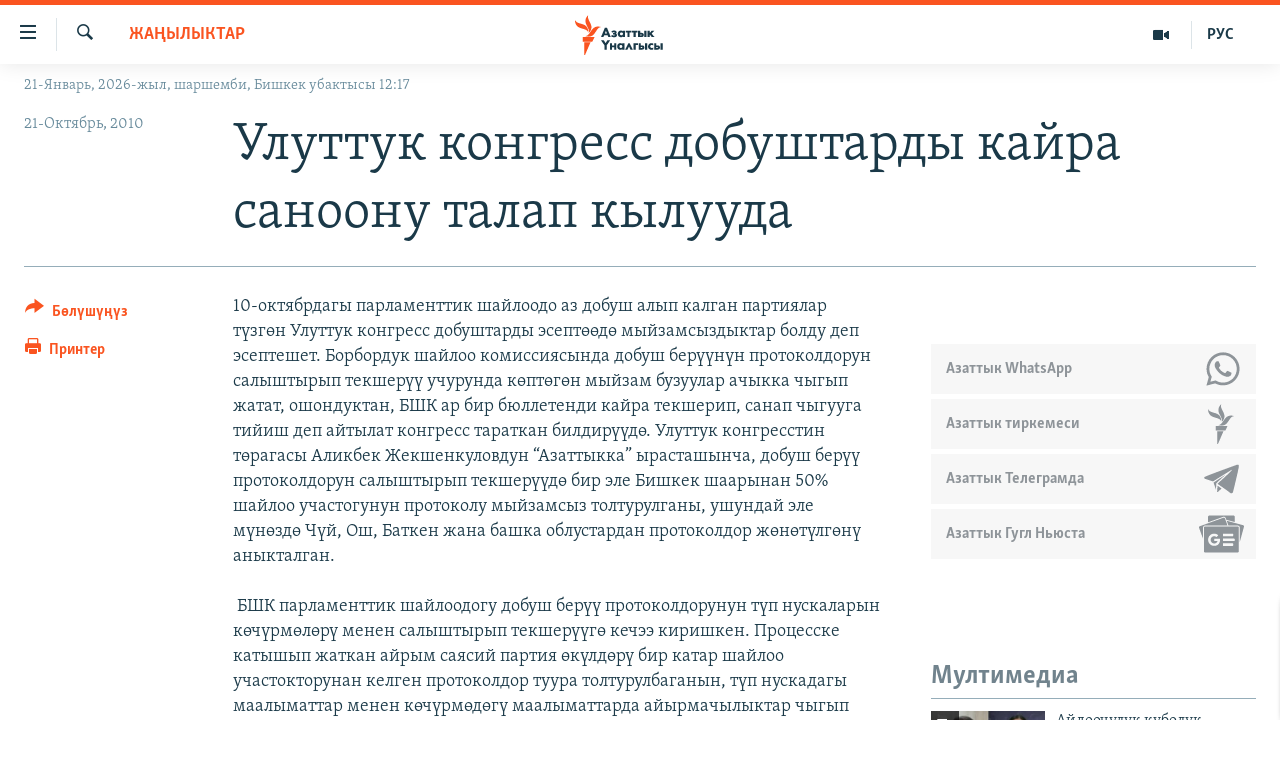

--- FILE ---
content_type: text/html; charset=utf-8
request_url: https://www.azattyk.org/a/2196932.html
body_size: 18647
content:

<!DOCTYPE html>
<html lang="ky" dir="ltr" class="no-js">
<head>
        <link rel="stylesheet" href="/Content/responsive/RFE/ky-KG/RFE-ky-KG.css?&amp;av=0.0.0.0&amp;cb=370">
<script src="https://tags.azattyk.org/rferl-pangea/prod/utag.sync.js"></script><script type='text/javascript' src='https://www.youtube.com/iframe_api' async></script>            <link rel="manifest" href="/manifest.json">
    <script type="text/javascript">
        //a general 'js' detection, must be on top level in <head>, due to CSS performance
        document.documentElement.className = "js";
        var cacheBuster = "370";
        var appBaseUrl = "/";
        var imgEnhancerBreakpoints = [0, 144, 256, 408, 650, 1023, 1597];
        var isLoggingEnabled = false;
        var isPreviewPage = false;
        var isLivePreviewPage = false;

        if (!isPreviewPage) {
            window.RFE = window.RFE || {};
            window.RFE.cacheEnabledByParam = window.location.href.indexOf('nocache=1') === -1;

            const url = new URL(window.location.href);
            const params = new URLSearchParams(url.search);

            // Remove the 'nocache' parameter
            params.delete('nocache');

            // Update the URL without the 'nocache' parameter
            url.search = params.toString();
            window.history.replaceState(null, '', url.toString());
        } else {
            window.addEventListener('load', function() {
                const links = window.document.links;
                for (let i = 0; i < links.length; i++) {
                    links[i].href = '#';
                    links[i].target = '_self';
                }
             })
        }

var pwaEnabled = false;        var swCacheDisabled;
    </script>
    <meta charset="utf-8" />

            <title>&#x423;&#x43B;&#x443;&#x442;&#x442;&#x443;&#x43A; &#x43A;&#x43E;&#x43D;&#x433;&#x440;&#x435;&#x441;&#x441; &#x434;&#x43E;&#x431;&#x443;&#x448;&#x442;&#x430;&#x440;&#x434;&#x44B; &#x43A;&#x430;&#x439;&#x440;&#x430; &#x441;&#x430;&#x43D;&#x43E;&#x43E;&#x43D;&#x443; &#x442;&#x430;&#x43B;&#x430;&#x43F; &#x43A;&#x44B;&#x43B;&#x443;&#x443;&#x434;&#x430;</title>
            <meta name="description" content="10-&#x43E;&#x43A;&#x442;&#x44F;&#x431;&#x440;&#x434;&#x430;&#x433;&#x44B; &#x43F;&#x430;&#x440;&#x43B;&#x430;&#x43C;&#x435;&#x43D;&#x442;&#x442;&#x438;&#x43A; &#x448;&#x430;&#x439;&#x43B;&#x43E;&#x43E;&#x434;&#x43E; &#x430;&#x437; &#x434;&#x43E;&#x431;&#x443;&#x448; &#x430;&#x43B;&#x44B;&#x43F; &#x43A;&#x430;&#x43B;&#x433;&#x430;&#x43D; &#x43F;&#x430;&#x440;&#x442;&#x438;&#x44F;&#x43B;&#x430;&#x440; &#x442;&#x4AF;&#x437;&#x433;&#x4E9;&#x43D; &#x423;&#x43B;&#x443;&#x442;&#x442;&#x443;&#x43A; &#x43A;&#x43E;&#x43D;&#x433;&#x440;&#x435;&#x441;&#x441; &#x434;&#x43E;&#x431;&#x443;&#x448;&#x442;&#x430;&#x440;&#x434;&#x44B; &#x44D;&#x441;&#x435;&#x43F;&#x442;&#x4E9;&#x4E9;&#x434;&#x4E9; &#x43C;&#x44B;&#x439;&#x437;&#x430;&#x43C;&#x441;&#x44B;&#x437;&#x434;&#x44B;&#x43A;&#x442;&#x430;&#x440; &#x431;&#x43E;&#x43B;&#x434;&#x443; &#x434;&#x435;&#x43F; &#x44D;&#x441;&#x435;&#x43F;&#x442;&#x435;&#x448;&#x435;&#x442;. &#x411;&#x43E;&#x440;&#x431;&#x43E;&#x440;&#x434;&#x443;&#x43A; &#x448;&#x430;&#x439;&#x43B;&#x43E;&#x43E; &#x43A;&#x43E;&#x43C;&#x438;&#x441;&#x441;&#x438;&#x44F;&#x441;&#x44B;&#x43D;&#x434;&#x430; &#x434;&#x43E;&#x431;&#x443;&#x448; &#x431;&#x435;&#x440;&#x4AF;&#x4AF;&#x43D;&#x4AF;&#x43D; &#x43F;&#x440;&#x43E;&#x442;&#x43E;&#x43A;&#x43E;&#x43B;&#x434;&#x43E;&#x440;&#x443;&#x43D; &#x441;&#x430;&#x43B;&#x44B;&#x448;&#x442;&#x44B;&#x440;&#x44B;&#x43F; &#x442;&#x435;&#x43A;&#x448;&#x435;&#x440;&#x4AF;&#x4AF; &#x443;&#x447;&#x443;&#x440;&#x443;&#x43D;&#x434;&#x430; &#x43A;&#x4E9;&#x43F;&#x442;&#x4E9;&#x433;&#x4E9;&#x43D; &#x43C;&#x44B;&#x439;&#x437;&#x430;&#x43C; &#x431;&#x443;&#x437;&#x443;&#x443;&#x43B;&#x430;&#x440; &#x430;&#x447;&#x44B;&#x43A;&#x43A;&#x430; &#x447;&#x44B;&#x433;&#x44B;&#x43F; &#x436;&#x430;&#x442;&#x430;&#x442;, &#x43E;&#x448;&#x43E;&#x43D;&#x434;&#x443;&#x43A;&#x442;&#x430;&#x43D;,..." />
                <meta name="keywords" content="Жаңылыктар" />
    <meta name="viewport" content="width=device-width, initial-scale=1.0" />


    <meta http-equiv="X-UA-Compatible" content="IE=edge" />

<meta name="robots" content="max-image-preview:large"><meta property="fb:pages" content="132515023525838" /> <meta name="yandex-verification" content="9f3418917dcb252c" />

        <link href="https://www.azattyk.org/a/2196932.html" rel="canonical" />

        <meta name="apple-mobile-web-app-title" content="&#x410;&#x437;&#x430;&#x442;&#x442;&#x44B;&#x43A;" />
        <meta name="apple-mobile-web-app-status-bar-style" content="black" />
            <meta name="apple-itunes-app" content="app-id=1521472502, app-argument=//2196932.ltr" />
            <meta property="fb:admins" content="&#x424;&#x435;&#x439;&#x441;&#x431;&#x443;&#x43A;&#x442;&#x430;&#x433;&#x44B; &#x441;&#x430;&#x43D;&#x430;&#x440;&#x438;&#x43F;&#x442;&#x438;&#x43A; &#x43A;&#x4E9;&#x440;&#x441;&#x4E9;&#x442;&#x43A;&#x4AF;&#x447;:" />
<meta content="&#x423;&#x43B;&#x443;&#x442;&#x442;&#x443;&#x43A; &#x43A;&#x43E;&#x43D;&#x433;&#x440;&#x435;&#x441;&#x441; &#x434;&#x43E;&#x431;&#x443;&#x448;&#x442;&#x430;&#x440;&#x434;&#x44B; &#x43A;&#x430;&#x439;&#x440;&#x430; &#x441;&#x430;&#x43D;&#x43E;&#x43E;&#x43D;&#x443; &#x442;&#x430;&#x43B;&#x430;&#x43F; &#x43A;&#x44B;&#x43B;&#x443;&#x443;&#x434;&#x430;" property="og:title"></meta>
<meta content="10-&#x43E;&#x43A;&#x442;&#x44F;&#x431;&#x440;&#x434;&#x430;&#x433;&#x44B; &#x43F;&#x430;&#x440;&#x43B;&#x430;&#x43C;&#x435;&#x43D;&#x442;&#x442;&#x438;&#x43A; &#x448;&#x430;&#x439;&#x43B;&#x43E;&#x43E;&#x434;&#x43E; &#x430;&#x437; &#x434;&#x43E;&#x431;&#x443;&#x448; &#x430;&#x43B;&#x44B;&#x43F; &#x43A;&#x430;&#x43B;&#x433;&#x430;&#x43D; &#x43F;&#x430;&#x440;&#x442;&#x438;&#x44F;&#x43B;&#x430;&#x440; &#x442;&#x4AF;&#x437;&#x433;&#x4E9;&#x43D; &#x423;&#x43B;&#x443;&#x442;&#x442;&#x443;&#x43A; &#x43A;&#x43E;&#x43D;&#x433;&#x440;&#x435;&#x441;&#x441; &#x434;&#x43E;&#x431;&#x443;&#x448;&#x442;&#x430;&#x440;&#x434;&#x44B; &#x44D;&#x441;&#x435;&#x43F;&#x442;&#x4E9;&#x4E9;&#x434;&#x4E9; &#x43C;&#x44B;&#x439;&#x437;&#x430;&#x43C;&#x441;&#x44B;&#x437;&#x434;&#x44B;&#x43A;&#x442;&#x430;&#x440; &#x431;&#x43E;&#x43B;&#x434;&#x443; &#x434;&#x435;&#x43F; &#x44D;&#x441;&#x435;&#x43F;&#x442;&#x435;&#x448;&#x435;&#x442;. &#x411;&#x43E;&#x440;&#x431;&#x43E;&#x440;&#x434;&#x443;&#x43A; &#x448;&#x430;&#x439;&#x43B;&#x43E;&#x43E; &#x43A;&#x43E;&#x43C;&#x438;&#x441;&#x441;&#x438;&#x44F;&#x441;&#x44B;&#x43D;&#x434;&#x430; &#x434;&#x43E;&#x431;&#x443;&#x448; &#x431;&#x435;&#x440;&#x4AF;&#x4AF;&#x43D;&#x4AF;&#x43D; &#x43F;&#x440;&#x43E;&#x442;&#x43E;&#x43A;&#x43E;&#x43B;&#x434;&#x43E;&#x440;&#x443;&#x43D; &#x441;&#x430;&#x43B;&#x44B;&#x448;&#x442;&#x44B;&#x440;&#x44B;&#x43F; &#x442;&#x435;&#x43A;&#x448;&#x435;&#x440;&#x4AF;&#x4AF; &#x443;&#x447;&#x443;&#x440;&#x443;&#x43D;&#x434;&#x430; &#x43A;&#x4E9;&#x43F;&#x442;&#x4E9;&#x433;&#x4E9;&#x43D; &#x43C;&#x44B;&#x439;&#x437;&#x430;&#x43C; &#x431;&#x443;&#x437;&#x443;&#x443;&#x43B;&#x430;&#x440; &#x430;&#x447;&#x44B;&#x43A;&#x43A;&#x430; &#x447;&#x44B;&#x433;&#x44B;&#x43F; &#x436;&#x430;&#x442;&#x430;&#x442;, &#x43E;&#x448;&#x43E;&#x43D;&#x434;&#x443;&#x43A;&#x442;&#x430;&#x43D;,..." property="og:description"></meta>
<meta content="article" property="og:type"></meta>
<meta content="https://www.azattyk.org/a/2196932.html" property="og:url"></meta>
<meta content="&#x410;&#x437;&#x430;&#x442;&#x442;&#x44B;&#x43A; &#x3A5;&#x43D;&#x430;&#x43B;&#x433;&#x44B;&#x441;&#x44B;" property="og:site_name"></meta>
<meta content="https://www.facebook.com/Azattyk.unalgysy" property="article:publisher"></meta>
<meta content="https://www.azattyk.org/Content/responsive/RFE/ky-KG/img/top_logo_news.png" property="og:image"></meta>
<meta content="1200" property="og:image:width"></meta>
<meta content="675" property="og:image:height"></meta>
<meta content="site logo" property="og:image:alt"></meta>
<meta content="460215691922613" property="fb:app_id"></meta>
<meta content="summary_large_image" name="twitter:card"></meta>
<meta content="@Azattyk_Radiosu" name="twitter:site"></meta>
<meta content="https://www.azattyk.org/Content/responsive/RFE/ky-KG/img/top_logo_news.png" name="twitter:image"></meta>
<meta content="&#x423;&#x43B;&#x443;&#x442;&#x442;&#x443;&#x43A; &#x43A;&#x43E;&#x43D;&#x433;&#x440;&#x435;&#x441;&#x441; &#x434;&#x43E;&#x431;&#x443;&#x448;&#x442;&#x430;&#x440;&#x434;&#x44B; &#x43A;&#x430;&#x439;&#x440;&#x430; &#x441;&#x430;&#x43D;&#x43E;&#x43E;&#x43D;&#x443; &#x442;&#x430;&#x43B;&#x430;&#x43F; &#x43A;&#x44B;&#x43B;&#x443;&#x443;&#x434;&#x430;" name="twitter:title"></meta>
<meta content="10-&#x43E;&#x43A;&#x442;&#x44F;&#x431;&#x440;&#x434;&#x430;&#x433;&#x44B; &#x43F;&#x430;&#x440;&#x43B;&#x430;&#x43C;&#x435;&#x43D;&#x442;&#x442;&#x438;&#x43A; &#x448;&#x430;&#x439;&#x43B;&#x43E;&#x43E;&#x434;&#x43E; &#x430;&#x437; &#x434;&#x43E;&#x431;&#x443;&#x448; &#x430;&#x43B;&#x44B;&#x43F; &#x43A;&#x430;&#x43B;&#x433;&#x430;&#x43D; &#x43F;&#x430;&#x440;&#x442;&#x438;&#x44F;&#x43B;&#x430;&#x440; &#x442;&#x4AF;&#x437;&#x433;&#x4E9;&#x43D; &#x423;&#x43B;&#x443;&#x442;&#x442;&#x443;&#x43A; &#x43A;&#x43E;&#x43D;&#x433;&#x440;&#x435;&#x441;&#x441; &#x434;&#x43E;&#x431;&#x443;&#x448;&#x442;&#x430;&#x440;&#x434;&#x44B; &#x44D;&#x441;&#x435;&#x43F;&#x442;&#x4E9;&#x4E9;&#x434;&#x4E9; &#x43C;&#x44B;&#x439;&#x437;&#x430;&#x43C;&#x441;&#x44B;&#x437;&#x434;&#x44B;&#x43A;&#x442;&#x430;&#x440; &#x431;&#x43E;&#x43B;&#x434;&#x443; &#x434;&#x435;&#x43F; &#x44D;&#x441;&#x435;&#x43F;&#x442;&#x435;&#x448;&#x435;&#x442;. &#x411;&#x43E;&#x440;&#x431;&#x43E;&#x440;&#x434;&#x443;&#x43A; &#x448;&#x430;&#x439;&#x43B;&#x43E;&#x43E; &#x43A;&#x43E;&#x43C;&#x438;&#x441;&#x441;&#x438;&#x44F;&#x441;&#x44B;&#x43D;&#x434;&#x430; &#x434;&#x43E;&#x431;&#x443;&#x448; &#x431;&#x435;&#x440;&#x4AF;&#x4AF;&#x43D;&#x4AF;&#x43D; &#x43F;&#x440;&#x43E;&#x442;&#x43E;&#x43A;&#x43E;&#x43B;&#x434;&#x43E;&#x440;&#x443;&#x43D; &#x441;&#x430;&#x43B;&#x44B;&#x448;&#x442;&#x44B;&#x440;&#x44B;&#x43F; &#x442;&#x435;&#x43A;&#x448;&#x435;&#x440;&#x4AF;&#x4AF; &#x443;&#x447;&#x443;&#x440;&#x443;&#x43D;&#x434;&#x430; &#x43A;&#x4E9;&#x43F;&#x442;&#x4E9;&#x433;&#x4E9;&#x43D; &#x43C;&#x44B;&#x439;&#x437;&#x430;&#x43C; &#x431;&#x443;&#x437;&#x443;&#x443;&#x43B;&#x430;&#x440; &#x430;&#x447;&#x44B;&#x43A;&#x43A;&#x430; &#x447;&#x44B;&#x433;&#x44B;&#x43F; &#x436;&#x430;&#x442;&#x430;&#x442;, &#x43E;&#x448;&#x43E;&#x43D;&#x434;&#x443;&#x43A;&#x442;&#x430;&#x43D;,..." name="twitter:description"></meta>
                    <link rel="amphtml" href="https://www.azattyk.org/amp/2196932.html" />
<script type="application/ld+json">{"articleSection":"Жаңылыктар","isAccessibleForFree":true,"headline":"Улуттук конгресс добуштарды кайра саноону талап кылууда","inLanguage":"ky-KG","keywords":"Жаңылыктар","author":{"@type":"Person","name":"ЭЕ/АҮ"},"datePublished":"2010-10-21 15:05:00Z","dateModified":"2010-10-21 15:05:00Z","publisher":{"logo":{"width":512,"height":220,"@type":"ImageObject","url":"https://www.azattyk.org/Content/responsive/RFE/ky-KG/img/logo.png"},"@type":"NewsMediaOrganization","url":"https://www.azattyk.org","sameAs":["https://www.facebook.com/azattyk.org","https://twitter.com/Azattyk_Radiosu","https://www.youtube.com/user/AzattykUnalgysy","https://telegram.me/Azattyk_radiosu","https://soundcloud.com/azattyk-audio","https://www.instagram.com/azattyk.kg/","https://www.whatsapp.com/channel/0029VaEfXksHbFV2MNnL1I3E","https://www.whatsapp.com/channel/0029VaEfXksHbFV2MNnL1I3E"],"name":"Азаттык Үналгысы | Кыргызстан: видео, фото, кабарлар","alternateName":""},"@context":"https://schema.org","@type":"NewsArticle","mainEntityOfPage":"https://www.azattyk.org/a/2196932.html","url":"https://www.azattyk.org/a/2196932.html","description":"10-октябрдагы парламенттик шайлоодо аз добуш алып калган партиялар түзгөн Улуттук конгресс добуштарды эсептөөдө мыйзамсыздыктар болду деп эсептешет. Борбордук шайлоо комиссиясында добуш берүүнүн протоколдорун салыштырып текшерүү учурунда көптөгөн мыйзам бузуулар ачыкка чыгып жатат, ошондуктан,...","image":{"width":1080,"height":608,"@type":"ImageObject","url":"https://gdb.rferl.org/00000000-0000-0000-0000-000000000000_w1080_h608.gif"},"name":"Улуттук конгресс добуштарды кайра саноону талап кылууда"}</script>
    <script src="/Scripts/responsive/infographics.bundle.min.js?&amp;av=0.0.0.0&amp;cb=370"></script>
        <script src="/Scripts/responsive/dollardom.min.js?&amp;av=0.0.0.0&amp;cb=370"></script>
        <script src="/Scripts/responsive/modules/commons.js?&amp;av=0.0.0.0&amp;cb=370"></script>
        <script src="/Scripts/responsive/modules/app_code.js?&amp;av=0.0.0.0&amp;cb=370"></script>

        <link rel="icon" type="image/svg+xml" href="/Content/responsive/RFE/img/webApp/favicon.svg" />
        <link rel="alternate icon" href="/Content/responsive/RFE/img/webApp/favicon.ico" />
            <link rel="mask-icon" color="#ea6903" href="/Content/responsive/RFE/img/webApp/favicon_safari.svg" />
        <link rel="apple-touch-icon" sizes="152x152" href="/Content/responsive/RFE/img/webApp/ico-152x152.png" />
        <link rel="apple-touch-icon" sizes="144x144" href="/Content/responsive/RFE/img/webApp/ico-144x144.png" />
        <link rel="apple-touch-icon" sizes="114x114" href="/Content/responsive/RFE/img/webApp/ico-114x114.png" />
        <link rel="apple-touch-icon" sizes="72x72" href="/Content/responsive/RFE/img/webApp/ico-72x72.png" />
        <link rel="apple-touch-icon-precomposed" href="/Content/responsive/RFE/img/webApp/ico-57x57.png" />
        <link rel="icon" sizes="192x192" href="/Content/responsive/RFE/img/webApp/ico-192x192.png" />
        <link rel="icon" sizes="128x128" href="/Content/responsive/RFE/img/webApp/ico-128x128.png" />
        <meta name="msapplication-TileColor" content="#ffffff" />
        <meta name="msapplication-TileImage" content="/Content/responsive/RFE/img/webApp/ico-144x144.png" />
                <link rel="preload" href="/Content/responsive/fonts/Skolar-Lt_Cyrl_v2.4.woff" type="font/woff" as="font" crossorigin="anonymous" />
    <link rel="alternate" type="application/rss+xml" title="RFE/RL - Top Stories [RSS]" href="/api/" />
    <link rel="sitemap" type="application/rss+xml" href="/sitemap.xml" />
    
    



</head>
<body class=" nav-no-loaded cc_theme pg-article print-lay-article js-category-to-nav nojs-images date-time-enabled">
        <script type="text/javascript" >
            var analyticsData = {url:"https://www.azattyk.org/a/2196932.html",property_id:"419",article_uid:"2196932",page_title:"Улуттук конгресс добуштарды кайра саноону талап кылууда",page_type:"article",content_type:"article",subcontent_type:"article",last_modified:"2010-10-21 15:05:00Z",pub_datetime:"2010-10-21 15:05:00Z",pub_year:"2010",pub_month:"10",pub_day:"21",pub_hour:"15",pub_weekday:"Thursday",section:"жаңылыктар",english_section:"ky-news",byline:"",categories:"ky-news",domain:"www.azattyk.org",language:"Kyrgyz",language_service:"RFERL Kyrgyz",platform:"web",copied:"no",copied_article:"",copied_title:"",runs_js:"Yes",cms_release:"8.44.0.0.370",enviro_type:"prod",slug:"",entity:"RFE",short_language_service:"KYR",platform_short:"W",page_name:"Улуттук конгресс добуштарды кайра саноону талап кылууда"};
        </script>
<noscript><iframe src="https://www.googletagmanager.com/ns.html?id=GTM-WXZBPZ" height="0" width="0" style="display:none;visibility:hidden"></iframe></noscript>        <script type="text/javascript" data-cookiecategory="analytics">
            var gtmEventObject = Object.assign({}, analyticsData, {event: 'page_meta_ready'});window.dataLayer = window.dataLayer || [];window.dataLayer.push(gtmEventObject);
            if (top.location === self.location) { //if not inside of an IFrame
                 var renderGtm = "true";
                 if (renderGtm === "true") {
            (function(w,d,s,l,i){w[l]=w[l]||[];w[l].push({'gtm.start':new Date().getTime(),event:'gtm.js'});var f=d.getElementsByTagName(s)[0],j=d.createElement(s),dl=l!='dataLayer'?'&l='+l:'';j.async=true;j.src='//www.googletagmanager.com/gtm.js?id='+i+dl;f.parentNode.insertBefore(j,f);})(window,document,'script','dataLayer','GTM-WXZBPZ');
                 }
            }
        </script>
        <!--Analytics tag js version start-->
            <script type="text/javascript" data-cookiecategory="analytics">
                var utag_data = Object.assign({}, analyticsData, {});
if(typeof(TealiumTagFrom)==='function' && typeof(TealiumTagSearchKeyword)==='function') {
var utag_from=TealiumTagFrom();var utag_searchKeyword=TealiumTagSearchKeyword();
if(utag_searchKeyword!=null && utag_searchKeyword!=='' && utag_data["search_keyword"]==null) utag_data["search_keyword"]=utag_searchKeyword;if(utag_from!=null && utag_from!=='') utag_data["from"]=TealiumTagFrom();}
                if(window.top!== window.self&&utag_data.page_type==="snippet"){utag_data.page_type = 'iframe';}
                try{if(window.top!==window.self&&window.self.location.hostname===window.top.location.hostname){utag_data.platform = 'self-embed';utag_data.platform_short = 'se';}}catch(e){if(window.top!==window.self&&window.self.location.search.includes("platformType=self-embed")){utag_data.platform = 'cross-promo';utag_data.platform_short = 'cp';}}
                (function(a,b,c,d){    a="https://tags.azattyk.org/rferl-pangea/prod/utag.js";    b=document;c="script";d=b.createElement(c);d.src=a;d.type="text/java"+c;d.async=true;    a=b.getElementsByTagName(c)[0];a.parentNode.insertBefore(d,a);    })();
            </script>
        <!--Analytics tag js version end-->
<!-- Analytics tag management NoScript -->
<noscript>
<img style="position: absolute; border: none;" src="https://ssc.azattyk.org/b/ss/bbgprod,bbgentityrferl/1/G.4--NS/2130861753?pageName=rfe%3akyr%3aw%3aarticle%3a%d0%a3%d0%bb%d1%83%d1%82%d1%82%d1%83%d0%ba%20%d0%ba%d0%be%d0%bd%d0%b3%d1%80%d0%b5%d1%81%d1%81%20%d0%b4%d0%be%d0%b1%d1%83%d1%88%d1%82%d0%b0%d1%80%d0%b4%d1%8b%20%d0%ba%d0%b0%d0%b9%d1%80%d0%b0%20%d1%81%d0%b0%d0%bd%d0%be%d0%be%d0%bd%d1%83%20%d1%82%d0%b0%d0%bb%d0%b0%d0%bf%20%d0%ba%d1%8b%d0%bb%d1%83%d1%83%d0%b4%d0%b0&amp;c6=%d0%a3%d0%bb%d1%83%d1%82%d1%82%d1%83%d0%ba%20%d0%ba%d0%be%d0%bd%d0%b3%d1%80%d0%b5%d1%81%d1%81%20%d0%b4%d0%be%d0%b1%d1%83%d1%88%d1%82%d0%b0%d1%80%d0%b4%d1%8b%20%d0%ba%d0%b0%d0%b9%d1%80%d0%b0%20%d1%81%d0%b0%d0%bd%d0%be%d0%be%d0%bd%d1%83%20%d1%82%d0%b0%d0%bb%d0%b0%d0%bf%20%d0%ba%d1%8b%d0%bb%d1%83%d1%83%d0%b4%d0%b0&amp;v36=8.44.0.0.370&amp;v6=D=c6&amp;g=https%3a%2f%2fwww.azattyk.org%2fa%2f2196932.html&amp;c1=D=g&amp;v1=D=g&amp;events=event1,event52&amp;c16=rferl%20kyrgyz&amp;v16=D=c16&amp;c5=ky-news&amp;v5=D=c5&amp;ch=%d0%96%d0%b0%d2%a3%d1%8b%d0%bb%d1%8b%d0%ba%d1%82%d0%b0%d1%80&amp;c15=kyrgyz&amp;v15=D=c15&amp;c4=article&amp;v4=D=c4&amp;c14=2196932&amp;v14=D=c14&amp;v20=no&amp;c17=web&amp;v17=D=c17&amp;mcorgid=518abc7455e462b97f000101%40adobeorg&amp;server=www.azattyk.org&amp;pageType=D=c4&amp;ns=bbg&amp;v29=D=server&amp;v25=rfe&amp;v30=419&amp;v105=D=User-Agent " alt="analytics" width="1" height="1" /></noscript>
<!-- End of Analytics tag management NoScript -->


        <!--*** Accessibility links - For ScreenReaders only ***-->
        <section>
            <div class="sr-only">
                <h2>&#x41B;&#x438;&#x43D;&#x43A;&#x442;&#x435;&#x440; </h2>
                <ul>
                    <li><a href="#content" data-disable-smooth-scroll="1">&#x41C;&#x430;&#x437;&#x43C;&#x443;&#x43D;&#x433;&#x430; &#x4E9;&#x442;&#x4AF;&#x4A3;&#x4AF;&#x437;</a></li>
                    <li><a href="#navigation" data-disable-smooth-scroll="1">&#x41D;&#x430;&#x432;&#x438;&#x433;&#x430;&#x446;&#x438;&#x44F;&#x433;&#x430; &#x4E9;&#x442;&#x4AF;&#x4A3;&#x4AF;&#x437;</a></li>
                    <li><a href="#txtHeaderSearch" data-disable-smooth-scroll="1">&#x418;&#x437;&#x434;&#x4E9;&#x4E9;&#x433;&#x4E9; &#x441;&#x430;&#x43B;&#x44B;&#x4A3;&#x44B;&#x437;</a></li>
                </ul>
            </div>
        </section>
    




<div dir="ltr">
    <div id="page">
            <aside>

<div class="c-lightbox overlay-modal">
    <div class="c-lightbox__intro">
        <h2 class="c-lightbox__intro-title"></h2>
        <button class="btn btn--rounded c-lightbox__btn c-lightbox__intro-next" title="&#x410;&#x43B;&#x434;&#x44B;&#x433;&#x430;">
            <span class="ico ico--rounded ico-chevron-forward"></span>
            <span class="sr-only">&#x410;&#x43B;&#x434;&#x44B;&#x433;&#x430;</span>
        </button>
    </div>
    <div class="c-lightbox__nav">
        <button class="btn btn--rounded c-lightbox__btn c-lightbox__btn--close" title="&#x416;&#x430;&#x431;&#x443;&#x443;">
            <span class="ico ico--rounded ico-close"></span>
            <span class="sr-only">&#x416;&#x430;&#x431;&#x443;&#x443;</span>
        </button>
        <button class="btn btn--rounded c-lightbox__btn c-lightbox__btn--prev" title="&#x410;&#x440;&#x442;&#x43A;&#x430;">
            <span class="ico ico--rounded ico-chevron-backward"></span>
            <span class="sr-only">&#x410;&#x440;&#x442;&#x43A;&#x430;</span>
        </button>
        <button class="btn btn--rounded c-lightbox__btn c-lightbox__btn--next" title="&#x410;&#x43B;&#x434;&#x44B;&#x433;&#x430;">
            <span class="ico ico--rounded ico-chevron-forward"></span>
            <span class="sr-only">&#x410;&#x43B;&#x434;&#x44B;&#x433;&#x430;</span>
        </button>
    </div>
    <div class="c-lightbox__content-wrap">
        <figure class="c-lightbox__content">
            <span class="c-spinner c-spinner--lightbox">
                <img src="/Content/responsive/img/player-spinner.png"
                     alt="please wait"
                     title="please wait" />
            </span>
            <div class="c-lightbox__img">
                <div class="thumb">
                    <img src="" alt="" />
                </div>
            </div>
            <figcaption>
                <div class="c-lightbox__info c-lightbox__info--foot">
                    <span class="c-lightbox__counter"></span>
                    <span class="caption c-lightbox__caption"></span>
                </div>
            </figcaption>
        </figure>
    </div>
    <div class="hidden">
        <div class="content-advisory__box content-advisory__box--lightbox">
            <span class="content-advisory__box-text">&#x421;&#x4AF;&#x440;&#x4E9;&#x442; &#x430;&#x439;&#x440;&#x44B;&#x43C; &#x43E;&#x43A;&#x443;&#x440;&#x43C;&#x430;&#x43D;&#x434;&#x430;&#x440; &#x4AF;&#x447;&#x4AF;&#x43D; &#x4AF;&#x440;&#x4E9;&#x439; &#x443;&#x447;&#x443;&#x440;&#x433;&#x430;&#x43D; &#x43C;&#x430;&#x430;&#x43D;&#x430;&#x439; &#x436;&#x430;&#x440;&#x430;&#x442;&#x44B;&#x448;&#x44B; &#x43C;&#x4AF;&#x43C;&#x43A;&#x4AF;&#x43D;</span>
            <button class="btn btn--transparent content-advisory__box-btn m-t-md" value="text" type="button">
                <span class="btn__text">
                    &#x431;&#x430;&#x441;&#x44B;&#x43F; &#x43A;&#x4E9;&#x440;&#x4AF;&#x4A3;&#x4AF;&#x437;
                </span>
            </button>
        </div>
    </div>
</div>

<div class="print-dialogue">
    <div class="container">
        <h3 class="print-dialogue__title section-head">&#x41F;&#x440;&#x438;&#x43D;&#x442;&#x435;&#x440;&#x434;&#x435;&#x43D; &#x447;&#x44B;&#x433;&#x430;&#x440;&#x443;&#x443;:</h3>
        <div class="print-dialogue__opts">
            <ul class="print-dialogue__opt-group">
                <li class="form__group form__group--checkbox">
                    <input class="form__check " id="checkboxImages" name="checkboxImages" type="checkbox" checked="checked" />
                    <label for="checkboxImages" class="form__label m-t-md">&#x421;&#x4AF;&#x440;&#x4E9;&#x442;&#x442;&#x4E9;&#x440;</label>
                </li>
                <li class="form__group form__group--checkbox">
                    <input class="form__check " id="checkboxMultimedia" name="checkboxMultimedia" type="checkbox" checked="checked" />
                    <label for="checkboxMultimedia" class="form__label m-t-md">Multimedia</label>
                </li>
            </ul>
            <ul class="print-dialogue__opt-group">
                <li class="form__group form__group--checkbox">
                    <input class="form__check " id="checkboxEmbedded" name="checkboxEmbedded" type="checkbox" checked="checked" />
                    <label for="checkboxEmbedded" class="form__label m-t-md">&#x422;&#x438;&#x440;&#x43A;&#x435;&#x43B;&#x433;&#x435;&#x43D; &#x43C;&#x430;&#x437;&#x43C;&#x443;&#x43D;</label>
                </li>
                <li class="hidden">
                    <input class="form__check " id="checkboxComments" name="checkboxComments" type="checkbox" />
                    <label for="checkboxComments" class="form__label m-t-md">&#x41A;&#x43E;&#x43C;&#x43C;&#x435;&#x43D;&#x442;&#x430;&#x440;&#x438;&#x439;&#x43B;&#x435;&#x440;</label>
                </li>
            </ul>
        </div>
        <div class="print-dialogue__buttons">
            <button class="btn  btn--secondary close-button" type="button" title="&#x411;&#x430;&#x448; &#x442;&#x430;&#x440;&#x442;&#x443;&#x443;">
                <span class="btn__text ">&#x411;&#x430;&#x448; &#x442;&#x430;&#x440;&#x442;&#x443;&#x443;</span>
            </button>
            <button class="btn  btn-cust-print m-l-sm" type="button" title="&#x41F;&#x440;&#x438;&#x43D;&#x442;&#x435;&#x440;">
                <span class="btn__text ">&#x41F;&#x440;&#x438;&#x43D;&#x442;&#x435;&#x440;</span>
            </button>
        </div>
    </div>
</div>                
<div class="ctc-message pos-fix">
    <div class="ctc-message__inner">&#x428;&#x438;&#x43B;&#x442;&#x435;&#x43C;&#x435; &#x43A;&#x4E9;&#x447;&#x4AF;&#x440;&#x4AF;&#x43B;&#x434;&#x4AF;</div>
</div>
            </aside>

<div class="hdr-20 hdr-20--big">
    <div class="hdr-20__inner">
        <div class="hdr-20__max pos-rel">
            <div class="hdr-20__side hdr-20__side--primary d-flex">
                <label data-for="main-menu-ctrl" data-switcher-trigger="true" data-switch-target="main-menu-ctrl" class="burger hdr-trigger pos-rel trans-trigger" data-trans-evt="click" data-trans-id="menu">
                    <span class="ico ico-close hdr-trigger__ico hdr-trigger__ico--close burger__ico burger__ico--close"></span>
                    <span class="ico ico-menu hdr-trigger__ico hdr-trigger__ico--open burger__ico burger__ico--open"></span>
                </label>
                <div class="menu-pnl pos-fix trans-target" data-switch-target="main-menu-ctrl" data-trans-id="menu">
                    <div class="menu-pnl__inner">
                        <nav class="main-nav menu-pnl__item menu-pnl__item--first">
                            <ul class="main-nav__list accordeon" data-analytics-tales="false" data-promo-name="link" data-location-name="nav,secnav">
                                

        <li class="main-nav__item">
            <a class="main-nav__item-name main-nav__item-name--link" href="/news" title="&#x416;&#x430;&#x4A3;&#x44B;&#x43B;&#x44B;&#x43A;&#x442;&#x430;&#x440;" data-item-name="ky-news" >&#x416;&#x430;&#x4A3;&#x44B;&#x43B;&#x44B;&#x43A;&#x442;&#x430;&#x440;</a>
        </li>

        <li class="main-nav__item accordeon__item" data-switch-target="menu-item-960">
            <label class="main-nav__item-name main-nav__item-name--label accordeon__control-label" data-switcher-trigger="true" data-for="menu-item-960">
                &#x41A;&#x44B;&#x440;&#x433;&#x44B;&#x437;&#x441;&#x442;&#x430;&#x43D;
                <span class="ico ico-chevron-down main-nav__chev"></span>
            </label>
            <div class="main-nav__sub-list">
                
    <a class="main-nav__item-name main-nav__item-name--link main-nav__item-name--sub" href="/Kyrgyzstan" title="&#x41A;&#x44B;&#x440;&#x433;&#x44B;&#x437;&#x441;&#x442;&#x430;&#x43D;" data-item-name="kyrgyzstan" >&#x41A;&#x44B;&#x440;&#x433;&#x44B;&#x437;&#x441;&#x442;&#x430;&#x43D;</a>

    <a class="main-nav__item-name main-nav__item-name--link main-nav__item-name--sub" href="/politics" title="&#x421;&#x430;&#x44F;&#x441;&#x430;&#x442;" data-item-name="saiasat" >&#x421;&#x430;&#x44F;&#x441;&#x430;&#x442;</a>

    <a class="main-nav__item-name main-nav__item-name--link main-nav__item-name--sub" href="/economics" title="&#x42D;&#x43A;&#x43E;&#x43D;&#x43E;&#x43C;&#x438;&#x43A;&#x430;" data-item-name="ky-economy" >&#x42D;&#x43A;&#x43E;&#x43D;&#x43E;&#x43C;&#x438;&#x43A;&#x430;</a>

    <a class="main-nav__item-name main-nav__item-name--link main-nav__item-name--sub" href="/culture" title="&#x43C;&#x430;&#x434;&#x430;&#x43D;&#x438;&#x44F;&#x442;" data-item-name="ky-culture" >&#x43C;&#x430;&#x434;&#x430;&#x43D;&#x438;&#x44F;&#x442;</a>

            </div>
        </li>

        <li class="main-nav__item accordeon__item" data-switch-target="menu-item-1030">
            <label class="main-nav__item-name main-nav__item-name--label accordeon__control-label" data-switcher-trigger="true" data-for="menu-item-1030">
                &#x414;&#x4AF;&#x439;&#x43D;&#x4E9;
                <span class="ico ico-chevron-down main-nav__chev"></span>
            </label>
            <div class="main-nav__sub-list">
                
    <a class="main-nav__item-name main-nav__item-name--link main-nav__item-name--sub" href="/world" title="&#x414;&#x4AF;&#x439;&#x43D;&#x4E9;" data-item-name="ky-world" >&#x414;&#x4AF;&#x439;&#x43D;&#x4E9;</a>

    <a class="main-nav__item-name main-nav__item-name--link main-nav__item-name--sub" href="/central-asia" title="&#x411;&#x43E;&#x440;&#x431;&#x43E;&#x440; &#x410;&#x437;&#x438;&#x44F;" data-item-name="ky-central_asia" >&#x411;&#x43E;&#x440;&#x431;&#x43E;&#x440; &#x410;&#x437;&#x438;&#x44F;</a>

            </div>
        </li>

        <li class="main-nav__item">
            <a class="main-nav__item-name main-nav__item-name--link" href="/p/8776.html" title="&#x423;&#x43A;&#x440;&#x430;&#x438;&#x43D;&#x430;" data-item-name="war-in-ukraine" >&#x423;&#x43A;&#x440;&#x430;&#x438;&#x43D;&#x430;</a>
        </li>

        <li class="main-nav__item">
            <a class="main-nav__item-name main-nav__item-name--link" href="/investigation" title="&#x410;&#x442;&#x430;&#x439;&#x44B;&#x43D; &#x438;&#x43B;&#x438;&#x43A;&#x442;&#x4E9;&#x4E9;" data-item-name="ky-special-investiagiton" >&#x410;&#x442;&#x430;&#x439;&#x44B;&#x43D; &#x438;&#x43B;&#x438;&#x43A;&#x442;&#x4E9;&#x4E9;</a>
        </li>

        <li class="main-nav__item accordeon__item" data-switch-target="menu-item-2922">
            <label class="main-nav__item-name main-nav__item-name--label accordeon__control-label" data-switcher-trigger="true" data-for="menu-item-2922">
                &#x422;&#x412; &#x43F;&#x440;&#x43E;&#x433;&#x440;&#x430;&#x43C;&#x43C;&#x430;&#x43B;&#x430;&#x440;
                <span class="ico ico-chevron-down main-nav__chev"></span>
            </label>
            <div class="main-nav__sub-list">
                
    <a class="main-nav__item-name main-nav__item-name--link main-nav__item-name--sub" href="/z/17386" title="&#x411;&#x4AF;&#x433;&#x4AF;&#x43D; &#x410;&#x437;&#x430;&#x442;&#x442;&#x44B;&#x43A;&#x442;&#x430;" data-item-name="world-news" >&#x411;&#x4AF;&#x433;&#x4AF;&#x43D; &#x410;&#x437;&#x430;&#x442;&#x442;&#x44B;&#x43A;&#x442;&#x430;</a>

    <a class="main-nav__item-name main-nav__item-name--link main-nav__item-name--sub" href="/ExpertterTV" title="&#x42D;&#x43A;&#x441;&#x43F;&#x435;&#x440;&#x442;&#x442;&#x435;&#x440; &#x442;&#x430;&#x43B;&#x434;&#x430;&#x439;&#x442;" data-item-name="experts_analyze" >&#x42D;&#x43A;&#x441;&#x43F;&#x435;&#x440;&#x442;&#x442;&#x435;&#x440; &#x442;&#x430;&#x43B;&#x434;&#x430;&#x439;&#x442;</a>

    <a class="main-nav__item-name main-nav__item-name--link main-nav__item-name--sub" href="/DuinoTV" title="&#x411;&#x438;&#x437; &#x436;&#x430;&#x43D;&#x430; &#x434;&#x4AF;&#x439;&#x43D;&#x4E9;" data-item-name="world-and-us-tv" >&#x411;&#x438;&#x437; &#x436;&#x430;&#x43D;&#x430; &#x434;&#x4AF;&#x439;&#x43D;&#x4E9;</a>

    <a class="main-nav__item-name main-nav__item-name--link main-nav__item-name--sub" href="/DanisteTV" title="&#x414;&#x430;&#x43D;&#x438;&#x441;&#x442;&#x435;" data-item-name="daniste" >&#x414;&#x430;&#x43D;&#x438;&#x441;&#x442;&#x435;</a>

    <a class="main-nav__item-name main-nav__item-name--link main-nav__item-name--sub" href="/EjeSingdiTV" title="&#x42D;&#x436;&#x435;-&#x441;&#x438;&#x4A3;&#x434;&#x438;&#x43B;&#x435;&#x440;" data-item-name="sisterhood" >&#x42D;&#x436;&#x435;-&#x441;&#x438;&#x4A3;&#x434;&#x438;&#x43B;&#x435;&#x440;</a>

    <a class="main-nav__item-name main-nav__item-name--link main-nav__item-name--sub" href="/PlusTV" title="&#x410;&#x437;&#x430;&#x442;&#x442;&#x44B;&#x43A;&#x2B;" data-item-name="Azattyk_plus_TV" >&#x410;&#x437;&#x430;&#x442;&#x442;&#x44B;&#x43A;&#x2B;</a>

    <a class="main-nav__item-name main-nav__item-name--link main-nav__item-name--sub" href="/YngaisyzTV" title="&#x42B;&#x4A3;&#x433;&#x430;&#x439;&#x441;&#x44B;&#x437; &#x441;&#x443;&#x440;&#x43E;&#x43E;&#x43B;&#x43E;&#x440;" data-item-name="Inconvenient__Questions_tv" >&#x42B;&#x4A3;&#x433;&#x430;&#x439;&#x441;&#x44B;&#x437; &#x441;&#x443;&#x440;&#x43E;&#x43E;&#x43B;&#x43E;&#x440;</a>

            </div>
        </li>

        <li class="main-nav__item">
            <a class="main-nav__item-name main-nav__item-name--link" href="/p/7880.html" title="&#x41F;&#x43E;&#x434;&#x43A;&#x430;&#x441;&#x442;" data-item-name="azattyk-podcast" >&#x41F;&#x43E;&#x434;&#x43A;&#x430;&#x441;&#x442;</a>
        </li>

        <li class="main-nav__item">
            <a class="main-nav__item-name main-nav__item-name--link" href="/opinions" title="&#x4E8;&#x437;&#x433;&#x4E9;&#x447;&#x4E9; &#x43F;&#x438;&#x43A;&#x438;&#x440;" data-item-name="blog--minsanat" >&#x4E8;&#x437;&#x433;&#x4E9;&#x447;&#x4E9; &#x43F;&#x438;&#x43A;&#x438;&#x440;</a>
        </li>



                            </ul>
                        </nav>
                        

<div class="menu-pnl__item">
        <a href="https://rus.azattyk.org" class="menu-pnl__item-link" alt="&#x420;&#x443;&#x441;&#x441;&#x43A;&#x438;&#x439;">&#x420;&#x443;&#x441;&#x441;&#x43A;&#x438;&#x439;</a>
</div>


                        
                            <div class="menu-pnl__item menu-pnl__item--social">
                                    <h5 class="menu-pnl__sub-head">&#x41E;&#x43D;&#x43B;&#x430;&#x439;&#x43D; &#x448;&#x435;&#x440;&#x438;&#x43D;&#x435;</h5>

        <a href="https://www.facebook.com/azattyk.org" title="&#x424;&#x435;&#x439;&#x441;&#x431;&#x443;&#x43A;&#x442;&#x430;&#x43D; &#x43A;&#x430;&#x440;&#x430;&#x4A3;&#x44B;&#x437;" data-analytics-text="follow_on_facebook" class="btn btn--rounded btn--social-inverted menu-pnl__btn js-social-btn btn-facebook"  target="_blank" rel="noopener">
            <span class="ico ico-facebook-alt ico--rounded"></span>
        </a>


        <a href="https://www.youtube.com/user/AzattykUnalgysy" title="&#x42E;&#x442;&#x443;&#x431;&#x434;&#x430;&#x43D; &#x43A;&#x4E9;&#x440;&#x4AF;&#x4A3;&#x4AF;&#x437;" data-analytics-text="follow_on_youtube" class="btn btn--rounded btn--social-inverted menu-pnl__btn js-social-btn btn-youtube"  target="_blank" rel="noopener">
            <span class="ico ico-youtube ico--rounded"></span>
        </a>


        <a href="https://twitter.com/Azattyk_Radiosu" title="&#x422;&#x432;&#x438;&#x442;&#x442;&#x435;&#x440;&#x434;&#x435;&#x43D; &#x43A;&#x430;&#x440;&#x430;&#x4A3;&#x44B;&#x437;" data-analytics-text="follow_on_twitter" class="btn btn--rounded btn--social-inverted menu-pnl__btn js-social-btn btn-twitter"  target="_blank" rel="noopener">
            <span class="ico ico-twitter ico--rounded"></span>
        </a>


        <a href="https://www.instagram.com/azattyk.kg/" title="&#x418;&#x43D;&#x441;&#x442;&#x430;&#x433;&#x440;&#x430;&#x43C;&#x434;&#x430;&#x43D; &#x43A;&#x4E9;&#x440;&#x4AF;&#x4A3;&#x4AF;&#x437;" data-analytics-text="follow_on_instagram" class="btn btn--rounded btn--social-inverted menu-pnl__btn js-social-btn btn-instagram"  target="_blank" rel="noopener">
            <span class="ico ico-instagram ico--rounded"></span>
        </a>


        <a href="https://telegram.me/Azattyk_radiosu" title="&#x422;&#x435;&#x43B;&#x435;&#x433;&#x440;&#x430;&#x43C;&#x434;&#x430;&#x43D; &#x43E;&#x43A;&#x443;&#x4A3;&#x443;&#x437;" data-analytics-text="follow_on_telegram" class="btn btn--rounded btn--social-inverted menu-pnl__btn js-social-btn btn-telegram"  target="_blank" rel="noopener">
            <span class="ico ico-telegram ico--rounded"></span>
        </a>


        <a href="https://news.google.com/publications/CAAqBwgKMMH4gQIwvrcX?hl=ru&amp; " title="Google News &#x430;&#x440;&#x43A;&#x44B;&#x43B;&#x443;&#x443; &#x43E;&#x43A;&#x443;&#x4A3;&#x443;&#x437;" data-analytics-text="follow_on_google_news" class="btn btn--rounded btn--social-inverted menu-pnl__btn js-social-btn btn-g-news"  target="_blank" rel="noopener">
            <span class="ico ico-google-news ico--rounded"></span>
        </a>


        <a href="https://www.whatsapp.com/channel/0029VaEfXksHbFV2MNnL1I3E" title="Follow on WhatsApp" data-analytics-text="follow_on_whatsapp" class="btn btn--rounded btn--social-inverted menu-pnl__btn js-social-btn btn-whatsapp visible-xs-inline-block visible-sm-inline-block"  target="_blank" rel="noopener">
            <span class="ico ico-whatsapp ico--rounded"></span>
        </a>


        <a href="https://www.whatsapp.com/channel/0029VaEfXksHbFV2MNnL1I3E" title="Follow on WhatsApp" data-analytics-text="follow_on_whatsapp_desktop" class="btn btn--rounded btn--social-inverted menu-pnl__btn js-social-btn btn-whatsapp visible-md-inline-block visible-lg-inline-block"  target="_blank" rel="noopener">
            <span class="ico ico-whatsapp ico--rounded"></span>
        </a>

                            </div>
                            <div class="menu-pnl__item">
                                <a href="/navigation/allsites" class="menu-pnl__item-link">
                                    <span class="ico ico-languages "></span>
                                    &#x42D;&#x415;/&#x410;&#x420;&#x43D;&#x443;&#x43D; &#x431;&#x430;&#x440;&#x434;&#x44B;&#x43A; &#x441;&#x430;&#x439;&#x442;&#x442;&#x430;&#x440;&#x44B; 
                                </a>
                            </div>
                    </div>
                </div>
                <label data-for="top-search-ctrl" data-switcher-trigger="true" data-switch-target="top-search-ctrl" class="top-srch-trigger hdr-trigger">
                    <span class="ico ico-close hdr-trigger__ico hdr-trigger__ico--close top-srch-trigger__ico top-srch-trigger__ico--close"></span>
                    <span class="ico ico-search hdr-trigger__ico hdr-trigger__ico--open top-srch-trigger__ico top-srch-trigger__ico--open"></span>
                </label>
                <div class="srch-top srch-top--in-header" data-switch-target="top-search-ctrl">
                    <div class="container">
                        
<form action="/s" class="srch-top__form srch-top__form--in-header" id="form-topSearchHeader" method="get" role="search">    <label for="txtHeaderSearch" class="sr-only">&#x418;&#x437;&#x434;&#x4E9;&#x4E9;</label>
    <input type="text" id="txtHeaderSearch" name="k" placeholder="&#x422;&#x435;&#x43A;&#x441;&#x442; &#x438;&#x437;&#x434;&#x4E9;&#x4E9;" accesskey="s" value="" class="srch-top__input analyticstag-event" onkeydown="if (event.keyCode === 13) { FireAnalyticsTagEventOnSearch('search', $dom.get('#txtHeaderSearch')[0].value) }" />
    <button title="&#x418;&#x437;&#x434;&#x4E9;&#x4E9;" type="submit" class="btn btn--top-srch analyticstag-event" onclick="FireAnalyticsTagEventOnSearch('search', $dom.get('#txtHeaderSearch')[0].value) ">
        <span class="ico ico-search"></span>
    </button>
</form>
                    </div>
                </div>
                <a href="/" class="main-logo-link">
                    <img src="/Content/responsive/RFE/ky-KG/img/logo-compact.svg" class="main-logo main-logo--comp" alt="site logo">
                        <img src="/Content/responsive/RFE/ky-KG/img/logo.svg" class="main-logo main-logo--big" alt="site logo">
                </a>
            </div>
            <div class="hdr-20__side hdr-20__side--secondary d-flex">
                

    <a href="https://rus.azattyk.org" title="&#x420;&#x423;&#x421;" class="hdr-20__secondary-item hdr-20__secondary-item--lang" data-item-name="satellite">
        
&#x420;&#x423;&#x421;
    </a>

    <a href="/programs/tv" title="&#x422;&#x412; &#x43F;&#x440;&#x43E;&#x433;&#x440;&#x430;&#x43C;&#x43C;&#x430;&#x43B;&#x430;&#x440;" class="hdr-20__secondary-item" data-item-name="video">
        
    <span class="ico ico-video hdr-20__secondary-icon"></span>

    </a>

    <a href="/s" title="&#x418;&#x437;&#x434;&#x4E9;&#x4E9;" class="hdr-20__secondary-item hdr-20__secondary-item--search" data-item-name="search">
        
    <span class="ico ico-search hdr-20__secondary-icon hdr-20__secondary-icon--search"></span>

    </a>



                
                <div class="srch-bottom">
                    
<form action="/s" class="srch-bottom__form d-flex" id="form-bottomSearch" method="get" role="search">    <label for="txtSearch" class="sr-only">&#x418;&#x437;&#x434;&#x4E9;&#x4E9;</label>
    <input type="search" id="txtSearch" name="k" placeholder="&#x422;&#x435;&#x43A;&#x441;&#x442; &#x438;&#x437;&#x434;&#x4E9;&#x4E9;" accesskey="s" value="" class="srch-bottom__input analyticstag-event" onkeydown="if (event.keyCode === 13) { FireAnalyticsTagEventOnSearch('search', $dom.get('#txtSearch')[0].value) }" />
    <button title="&#x418;&#x437;&#x434;&#x4E9;&#x4E9;" type="submit" class="btn btn--bottom-srch analyticstag-event" onclick="FireAnalyticsTagEventOnSearch('search', $dom.get('#txtSearch')[0].value) ">
        <span class="ico ico-search"></span>
    </button>
</form>
                </div>
            </div>
            <img src="/Content/responsive/RFE/ky-KG/img/logo-print.gif" class="logo-print" alt="site logo">
            <img src="/Content/responsive/RFE/ky-KG/img/logo-print_color.png" class="logo-print logo-print--color" alt="site logo">
        </div>
    </div>
</div>
    <script>
        if (document.body.className.indexOf('pg-home') > -1) {
            var nav2In = document.querySelector('.hdr-20__inner');
            var nav2Sec = document.querySelector('.hdr-20__side--secondary');
            var secStyle = window.getComputedStyle(nav2Sec);
            if (nav2In && window.pageYOffset < 150 && secStyle['position'] !== 'fixed') {
                nav2In.classList.add('hdr-20__inner--big')
            }
        }
    </script>



<div class="c-hlights c-hlights--breaking c-hlights--no-item" data-hlight-display="mobile,desktop">
    <div class="c-hlights__wrap container p-0">
        <div class="c-hlights__nav">
            <a role="button" href="#" title="&#x410;&#x440;&#x442;&#x43A;&#x430;">
                <span class="ico ico-chevron-backward m-0"></span>
                <span class="sr-only">&#x410;&#x440;&#x442;&#x43A;&#x430;</span>
            </a>
            <a role="button" href="#" title="&#x410;&#x43B;&#x434;&#x44B;&#x433;&#x430;">
                <span class="ico ico-chevron-forward m-0"></span>
                <span class="sr-only">&#x410;&#x43B;&#x434;&#x44B;&#x433;&#x430;</span>
            </a>
        </div>
        <span class="c-hlights__label">
            <span class="">&#x427;&#x423;&#x41A;&#x423;&#x41B; &#x41A;&#x410;&#x411;&#x410;&#x420;!</span>
            <span class="switcher-trigger">
                <label data-for="more-less-1" data-switcher-trigger="true" class="switcher-trigger__label switcher-trigger__label--more p-b-0" title="&#x422;&#x43E;&#x43B;&#x443;&#x43A; &#x43A;&#x4E9;&#x440;&#x441;&#x4E9;&#x442;">
                    <span class="ico ico-chevron-down"></span>
                </label>
                <label data-for="more-less-1" data-switcher-trigger="true" class="switcher-trigger__label switcher-trigger__label--less p-b-0" title="&#x41A;&#x44B;&#x441;&#x43A;&#x430;&#x440;&#x442;">
                    <span class="ico ico-chevron-up"></span>
                </label>
            </span>
        </span>
        <ul class="c-hlights__items switcher-target" data-switch-target="more-less-1">
            
        </ul>
    </div>
</div>


<div class="date-time-area ">
    <div class="container">
        <span class="date-time">
            21-&#x42F;&#x43D;&#x432;&#x430;&#x440;&#x44C;, 2026-&#x436;&#x44B;&#x43B;, &#x448;&#x430;&#x440;&#x448;&#x435;&#x43C;&#x431;&#x438;, &#x411;&#x438;&#x448;&#x43A;&#x435;&#x43A; &#x443;&#x431;&#x430;&#x43A;&#x442;&#x44B;&#x441;&#x44B; 12:17
        </span>
    </div>
</div>
        <div id="content">
            

    <main class="container">

    <div class="hdr-container">
        <div class="row">
            <div class="col-category col-xs-12 col-md-2 pull-left">


<div class="category js-category">
<a class="" href="/news">&#x416;&#x430;&#x4A3;&#x44B;&#x43B;&#x44B;&#x43A;&#x442;&#x430;&#x440;</a></div></div>
<div class="col-title col-xs-12 col-md-10 pull-right">

    <h1 class="title pg-title">
        &#x423;&#x43B;&#x443;&#x442;&#x442;&#x443;&#x43A; &#x43A;&#x43E;&#x43D;&#x433;&#x440;&#x435;&#x441;&#x441; &#x434;&#x43E;&#x431;&#x443;&#x448;&#x442;&#x430;&#x440;&#x434;&#x44B; &#x43A;&#x430;&#x439;&#x440;&#x430; &#x441;&#x430;&#x43D;&#x43E;&#x43E;&#x43D;&#x443; &#x442;&#x430;&#x43B;&#x430;&#x43F; &#x43A;&#x44B;&#x43B;&#x443;&#x443;&#x434;&#x430;
    </h1>
</div>
<div class="col-publishing-details col-xs-12 col-sm-12 col-md-2 pull-left">

<div class="publishing-details ">
        <div class="published">
            <span class="date" >
                    <time pubdate="pubdate" datetime="2010-10-21T21:05:00&#x2B;06:00">
                        21-&#x41E;&#x43A;&#x442;&#x44F;&#x431;&#x440;&#x44C;, 2010
                    </time>
            </span>
        </div>
</div>

</div>
<div class="col-lg-12 separator">

<div class="separator">
    <hr class="title-line" />
</div></div>

        </div>
    </div>

<div class="body-container">
    <div class="row">
            <div class="col-xs-12 col-md-2 pull-left article-share">
                
    <div class="share--box">
                <div class="sticky-share-container" style="display:none">
                    <div class="container">
                        <a href="https://www.azattyk.org" id="logo-sticky-share">&nbsp;</a>
                        <div class="pg-title pg-title--sticky-share">
                            &#x423;&#x43B;&#x443;&#x442;&#x442;&#x443;&#x43A; &#x43A;&#x43E;&#x43D;&#x433;&#x440;&#x435;&#x441;&#x441; &#x434;&#x43E;&#x431;&#x443;&#x448;&#x442;&#x430;&#x440;&#x434;&#x44B; &#x43A;&#x430;&#x439;&#x440;&#x430; &#x441;&#x430;&#x43D;&#x43E;&#x43E;&#x43D;&#x443; &#x442;&#x430;&#x43B;&#x430;&#x43F; &#x43A;&#x44B;&#x43B;&#x443;&#x443;&#x434;&#x430;
                        </div>
                        <div class="sticked-nav-actions">
                            <!--This part is for sticky navigation display-->
                            <p class="buttons link-content-sharing p-0 ">
                                <button class="btn btn--link btn-content-sharing p-t-0 " id="btnContentSharing" value="text" role="Button" type="" title="&#x411;&#x4E9;&#x43B;&#x4AF;&#x448;&#x4AF;&#x4AF; &#x4AF;&#x447;&#x4AF;&#x43D; &#x436;&#x4AF;&#x43A;&#x442;&#x4E9;&#x4E9;">
                                    <span class="ico ico-share ico--l"></span>
                                    <span class="btn__text ">
                                        &#x411;&#x4E9;&#x43B;&#x4AF;&#x448;&#x4AF;&#x4A3;&#x4AF;&#x437;
                                    </span>
                                </button>
                            </p>
                            <aside class="content-sharing js-content-sharing js-content-sharing--apply-sticky  content-sharing--sticky" role="complementary" 
                                   data-share-url="https://www.azattyk.org/a/2196932.html" data-share-title="&#x423;&#x43B;&#x443;&#x442;&#x442;&#x443;&#x43A; &#x43A;&#x43E;&#x43D;&#x433;&#x440;&#x435;&#x441;&#x441; &#x434;&#x43E;&#x431;&#x443;&#x448;&#x442;&#x430;&#x440;&#x434;&#x44B; &#x43A;&#x430;&#x439;&#x440;&#x430; &#x441;&#x430;&#x43D;&#x43E;&#x43E;&#x43D;&#x443; &#x442;&#x430;&#x43B;&#x430;&#x43F; &#x43A;&#x44B;&#x43B;&#x443;&#x443;&#x434;&#x430;" data-share-text="">
                                <div class="content-sharing__popover">
                                    <h6 class="content-sharing__title">&#x411;&#x4E9;&#x43B;&#x4AF;&#x448;&#x4AF;&#x4A3;&#x4AF;&#x437;</h6>
                                    <button href="#close" id="btnCloseSharing" class="btn btn--text-like content-sharing__close-btn">
                                        <span class="ico ico-close ico--l"></span>
                                    </button>
            <ul class="content-sharing__list">
                    <li class="content-sharing__item">
                            <div class="ctc ">
                                <input type="text" class="ctc__input" readonly="readonly">
                                <a href="" js-href="https://www.azattyk.org/a/2196932.html" class="content-sharing__link ctc__button">
                                    <span class="ico ico-copy-link ico--rounded ico--s"></span>
                                        <span class="content-sharing__link-text">&#x428;&#x438;&#x43B;&#x442;&#x435;&#x43C;&#x435;&#x43D;&#x438; &#x43A;&#x4E9;&#x447;&#x4AF;&#x440;&#x4AF;&#x43F; &#x430;&#x43B;&#x443;&#x443;</span>
                                </a>
                            </div>
                    </li>
                    <li class="content-sharing__item">
        <a href="https://facebook.com/sharer.php?u=https%3a%2f%2fwww.azattyk.org%2fa%2f2196932.html"
           data-analytics-text="share_on_facebook"
           title="Facebook" target="_blank"
           class="content-sharing__link  js-social-btn">
            <span class="ico ico-facebook ico--rounded ico--s"></span>
                <span class="content-sharing__link-text">Facebook</span>
        </a>
                    </li>
                    <li class="content-sharing__item">
        <a href="https://twitter.com/share?url=https%3a%2f%2fwww.azattyk.org%2fa%2f2196932.html&amp;text=%d0%a3%d0%bb%d1%83%d1%82%d1%82%d1%83%d0%ba&#x2B;%d0%ba%d0%be%d0%bd%d0%b3%d1%80%d0%b5%d1%81%d1%81&#x2B;%d0%b4%d0%be%d0%b1%d1%83%d1%88%d1%82%d0%b0%d1%80%d0%b4%d1%8b&#x2B;%d0%ba%d0%b0%d0%b9%d1%80%d0%b0&#x2B;%d1%81%d0%b0%d0%bd%d0%be%d0%be%d0%bd%d1%83&#x2B;%d1%82%d0%b0%d0%bb%d0%b0%d0%bf&#x2B;%d0%ba%d1%8b%d0%bb%d1%83%d1%83%d0%b4%d0%b0"
           data-analytics-text="share_on_twitter"
           title="X (Twitter)" target="_blank"
           class="content-sharing__link  js-social-btn">
            <span class="ico ico-twitter ico--rounded ico--s"></span>
                <span class="content-sharing__link-text">X (Twitter)</span>
        </a>
                    </li>
                    <li class="content-sharing__item visible-xs-inline-block visible-sm-inline-block">
        <a href="whatsapp://send?text=https%3a%2f%2fwww.azattyk.org%2fa%2f2196932.html"
           data-analytics-text="share_on_whatsapp"
           title="WhatsApp" target="_blank"
           class="content-sharing__link  js-social-btn">
            <span class="ico ico-whatsapp ico--rounded ico--s"></span>
                <span class="content-sharing__link-text">WhatsApp</span>
        </a>
                    </li>
                    <li class="content-sharing__item visible-md-inline-block visible-lg-inline-block">
        <a href="https://web.whatsapp.com/send?text=https%3a%2f%2fwww.azattyk.org%2fa%2f2196932.html"
           data-analytics-text="share_on_whatsapp_desktop"
           title="WhatsApp" target="_blank"
           class="content-sharing__link  js-social-btn">
            <span class="ico ico-whatsapp ico--rounded ico--s"></span>
                <span class="content-sharing__link-text">WhatsApp</span>
        </a>
                    </li>
                    <li class="content-sharing__item">
        <a href="https://telegram.me/share/url?url=https%3a%2f%2fwww.azattyk.org%2fa%2f2196932.html"
           data-analytics-text="share_on_telegram"
           title="Telegram" target="_blank"
           class="content-sharing__link  js-social-btn">
            <span class="ico ico-telegram ico--rounded ico--s"></span>
                <span class="content-sharing__link-text">Telegram</span>
        </a>
                    </li>
                    <li class="content-sharing__item">
        <a href="mailto:?body=https%3a%2f%2fwww.azattyk.org%2fa%2f2196932.html&amp;subject=&#x423;&#x43B;&#x443;&#x442;&#x442;&#x443;&#x43A; &#x43A;&#x43E;&#x43D;&#x433;&#x440;&#x435;&#x441;&#x441; &#x434;&#x43E;&#x431;&#x443;&#x448;&#x442;&#x430;&#x440;&#x434;&#x44B; &#x43A;&#x430;&#x439;&#x440;&#x430; &#x441;&#x430;&#x43D;&#x43E;&#x43E;&#x43D;&#x443; &#x442;&#x430;&#x43B;&#x430;&#x43F; &#x43A;&#x44B;&#x43B;&#x443;&#x443;&#x434;&#x430;"
           
           title="Email" 
           class="content-sharing__link ">
            <span class="ico ico-email ico--rounded ico--s"></span>
                <span class="content-sharing__link-text">Email</span>
        </a>
                    </li>

            </ul>
                                </div>
                            </aside>
                        </div>
                    </div>
                </div>
                <div class="links">
                        <p class="buttons link-content-sharing p-0 ">
                            <button class="btn btn--link btn-content-sharing p-t-0 " id="btnContentSharing" value="text" role="Button" type="" title="&#x411;&#x4E9;&#x43B;&#x4AF;&#x448;&#x4AF;&#x4AF; &#x4AF;&#x447;&#x4AF;&#x43D; &#x436;&#x4AF;&#x43A;&#x442;&#x4E9;&#x4E9;">
                                <span class="ico ico-share ico--l"></span>
                                <span class="btn__text ">
                                    &#x411;&#x4E9;&#x43B;&#x4AF;&#x448;&#x4AF;&#x4A3;&#x4AF;&#x437;
                                </span>
                            </button>
                        </p>
                        <aside class="content-sharing js-content-sharing " role="complementary" 
                               data-share-url="https://www.azattyk.org/a/2196932.html" data-share-title="&#x423;&#x43B;&#x443;&#x442;&#x442;&#x443;&#x43A; &#x43A;&#x43E;&#x43D;&#x433;&#x440;&#x435;&#x441;&#x441; &#x434;&#x43E;&#x431;&#x443;&#x448;&#x442;&#x430;&#x440;&#x434;&#x44B; &#x43A;&#x430;&#x439;&#x440;&#x430; &#x441;&#x430;&#x43D;&#x43E;&#x43E;&#x43D;&#x443; &#x442;&#x430;&#x43B;&#x430;&#x43F; &#x43A;&#x44B;&#x43B;&#x443;&#x443;&#x434;&#x430;" data-share-text="">
                            <div class="content-sharing__popover">
                                <h6 class="content-sharing__title">&#x411;&#x4E9;&#x43B;&#x4AF;&#x448;&#x4AF;&#x4A3;&#x4AF;&#x437;</h6>
                                <button href="#close" id="btnCloseSharing" class="btn btn--text-like content-sharing__close-btn">
                                    <span class="ico ico-close ico--l"></span>
                                </button>
            <ul class="content-sharing__list">
                    <li class="content-sharing__item">
                            <div class="ctc ">
                                <input type="text" class="ctc__input" readonly="readonly">
                                <a href="" js-href="https://www.azattyk.org/a/2196932.html" class="content-sharing__link ctc__button">
                                    <span class="ico ico-copy-link ico--rounded ico--l"></span>
                                        <span class="content-sharing__link-text">&#x428;&#x438;&#x43B;&#x442;&#x435;&#x43C;&#x435;&#x43D;&#x438; &#x43A;&#x4E9;&#x447;&#x4AF;&#x440;&#x4AF;&#x43F; &#x430;&#x43B;&#x443;&#x443;</span>
                                </a>
                            </div>
                    </li>
                    <li class="content-sharing__item">
        <a href="https://facebook.com/sharer.php?u=https%3a%2f%2fwww.azattyk.org%2fa%2f2196932.html"
           data-analytics-text="share_on_facebook"
           title="Facebook" target="_blank"
           class="content-sharing__link  js-social-btn">
            <span class="ico ico-facebook ico--rounded ico--l"></span>
                <span class="content-sharing__link-text">Facebook</span>
        </a>
                    </li>
                    <li class="content-sharing__item">
        <a href="https://twitter.com/share?url=https%3a%2f%2fwww.azattyk.org%2fa%2f2196932.html&amp;text=%d0%a3%d0%bb%d1%83%d1%82%d1%82%d1%83%d0%ba&#x2B;%d0%ba%d0%be%d0%bd%d0%b3%d1%80%d0%b5%d1%81%d1%81&#x2B;%d0%b4%d0%be%d0%b1%d1%83%d1%88%d1%82%d0%b0%d1%80%d0%b4%d1%8b&#x2B;%d0%ba%d0%b0%d0%b9%d1%80%d0%b0&#x2B;%d1%81%d0%b0%d0%bd%d0%be%d0%be%d0%bd%d1%83&#x2B;%d1%82%d0%b0%d0%bb%d0%b0%d0%bf&#x2B;%d0%ba%d1%8b%d0%bb%d1%83%d1%83%d0%b4%d0%b0"
           data-analytics-text="share_on_twitter"
           title="X (Twitter)" target="_blank"
           class="content-sharing__link  js-social-btn">
            <span class="ico ico-twitter ico--rounded ico--l"></span>
                <span class="content-sharing__link-text">X (Twitter)</span>
        </a>
                    </li>
                    <li class="content-sharing__item visible-xs-inline-block visible-sm-inline-block">
        <a href="whatsapp://send?text=https%3a%2f%2fwww.azattyk.org%2fa%2f2196932.html"
           data-analytics-text="share_on_whatsapp"
           title="WhatsApp" target="_blank"
           class="content-sharing__link  js-social-btn">
            <span class="ico ico-whatsapp ico--rounded ico--l"></span>
                <span class="content-sharing__link-text">WhatsApp</span>
        </a>
                    </li>
                    <li class="content-sharing__item visible-md-inline-block visible-lg-inline-block">
        <a href="https://web.whatsapp.com/send?text=https%3a%2f%2fwww.azattyk.org%2fa%2f2196932.html"
           data-analytics-text="share_on_whatsapp_desktop"
           title="WhatsApp" target="_blank"
           class="content-sharing__link  js-social-btn">
            <span class="ico ico-whatsapp ico--rounded ico--l"></span>
                <span class="content-sharing__link-text">WhatsApp</span>
        </a>
                    </li>
                    <li class="content-sharing__item">
        <a href="https://telegram.me/share/url?url=https%3a%2f%2fwww.azattyk.org%2fa%2f2196932.html"
           data-analytics-text="share_on_telegram"
           title="Telegram" target="_blank"
           class="content-sharing__link  js-social-btn">
            <span class="ico ico-telegram ico--rounded ico--l"></span>
                <span class="content-sharing__link-text">Telegram</span>
        </a>
                    </li>
                    <li class="content-sharing__item">
        <a href="mailto:?body=https%3a%2f%2fwww.azattyk.org%2fa%2f2196932.html&amp;subject=&#x423;&#x43B;&#x443;&#x442;&#x442;&#x443;&#x43A; &#x43A;&#x43E;&#x43D;&#x433;&#x440;&#x435;&#x441;&#x441; &#x434;&#x43E;&#x431;&#x443;&#x448;&#x442;&#x430;&#x440;&#x434;&#x44B; &#x43A;&#x430;&#x439;&#x440;&#x430; &#x441;&#x430;&#x43D;&#x43E;&#x43E;&#x43D;&#x443; &#x442;&#x430;&#x43B;&#x430;&#x43F; &#x43A;&#x44B;&#x43B;&#x443;&#x443;&#x434;&#x430;"
           
           title="Email" 
           class="content-sharing__link ">
            <span class="ico ico-email ico--rounded ico--l"></span>
                <span class="content-sharing__link-text">Email</span>
        </a>
                    </li>

            </ul>
                            </div>
                        </aside>
                    
<p class="link-print visible-md visible-lg buttons p-0">
    <button class="btn btn--link btn-print p-t-0" onclick="if (typeof FireAnalyticsTagEvent === 'function') {FireAnalyticsTagEvent({ on_page_event: 'print_story' });}return false" title="(&#x421;TRL&#x2B;P)">
        <span class="ico ico-print"></span>
        <span class="btn__text">&#x41F;&#x440;&#x438;&#x43D;&#x442;&#x435;&#x440;</span>
    </button>
</p>
                </div>
    </div>


            </div>
        <div class="col-xs-12 col-sm-12 col-md-10 col-lg-10 pull-right">
            <div class="row">
                <div class="col-xs-12 col-sm-12 col-md-8 col-lg-8 pull-left bottom-offset content-offset">
                    <div id="article-content" class="content-floated-wrap fb-quotable">

    <div class="wsw">

10-октябрдагы парламенттик шайлоодо аз добуш алып калган партиялар түзгөн Улуттук конгресс добуштарды эсептөөдө мыйзамсыздыктар болду деп эсептешет. Борбордук шайлоо комиссиясында добуш берүүнүн протоколдорун салыштырып текшерүү учурунда көптөгөн мыйзам бузуулар ачыкка чыгып жатат, ошондуктан, БШК ар бир бюллетенди кайра текшерип, санап чыгууга тийиш деп айтылат конгресс тараткан билдирүүдө. Улуттук конгресстин төрагасы Аликбек Жекшенкуловдун “Азаттыкка” ырасташынча, добуш берүү протоколдорун салыштырып текшерүүдө бир эле Бишкек шаарынан 50% шайлоо участогунун протоколу мыйзамсыз толтурулганы, ушундай эле мүнөздө Чүй, Ош, Баткен жана башка облустардан протоколдор жөнөтүлгөнү аныкталган.<br /><br /> БШК парламенттик шайлоодогу добуш берүү протоколдорунун түп нускаларын көчүрмөлөрү менен салыштырып текшерүүгө кечээ киришкен. Процесске катышып жаткан айрым саясий партия өкүлдөрү бир катар шайлоо участокторунан келген протоколдор туура толтурулбаганын, түп нускадагы маалыматтар менен көчүрмөдөгү маалыматтарда айырмачылыктар чыгып жатканын айтышууда.(ZKo)
    </div>



                    </div>
                </div>
                <div class="col-xs-12 col-sm-12 col-md-4 col-lg-4 pull-left design-top-offset">


<div class="region">
    

    <div class="media-block-wrap" id="wrowblock-6452_21" data-area-id=R1_1>
        

<div class="wsw">


        <div class="clear"></div>
        <div class="wsw__embed">
            <div class="infgraphicsAttach" >
                <script type="text/javascript">

                initInfographics(
                {
                    groups:[],
                    params:[],
                    isMobile:true
                });
                </script>
                <style>
#GR-1805_1 {
  height: 100%;
  margin-bottom: 20px;
}
.GR-1805_1 {
  display: flex;
  flex-direction: column;
  width: 100%;
}
.banner {
  float: left;
  height: 100%;
}
.link-tel {
  order: 2;
}
.link-google-news {
  order: 3;
}
.link-app {
  order: 1;
}
/* WHATSAPP */
#GR-1805_1 .svg.whatapp {
  width: 50px;
  height: 50px;
  margin-right: 8px;
}
/* TELEGRAM */

#GR-1805_1 .svg.telegram {
  margin-right: 12px;
}
/* APP */

#GR-1805_1 .svg.app {
   width: 50px;
   height: 50px;
  margin-right: 10px;
}

/* google-news */

#GR-1805_1 .svg.google-news{
  width: 45px;
  height: 50px;
}

#GR-1805_1 .wrapper:hover .svg .st0{fill:#20A565;}
#GR-1805_1 .wrapper:hover .svg .st1{fill:#EA473A;}
#GR-1805_1 .wrapper:hover .svg .st2{fill:#FFC516;}
#GR-1805_1 .wrapper:hover .svg .st3{fill:#4E8DF5;}

/* common */

#GR-1805_1 .link {
  width: 100%;
  margin-left: 0;
  margin-top: 5px;
  text-decoration: none;
}
#GR-1805_1 .link_inside {
  width: 100%;
}
#GR-1805_1 .wrapper {
  width: 100%;
  height: 50px;
  display: flex;
  flex-direction: row;
  justify-content: space-between;
}
#GR-1805_1 .img {
  background-color: #f7f7f7;
  background-size: cover;
  background-repeat: no-repeat;
  background-position: center center;
  overflow: hidden;
}
#GR-1805_1 .txt {
  font-size: 16px;
  font-weight: bold;
  align-self: center;
  color: #8e9499;
  padding: 10px 15px;
  transition: all 0.3s cubic-bezier(.25,.8,.25,1);
}
#GR-1805_1 .svg {
  margin-right: 12px;
  width: 45px;
  height: 50px;
  transition: all 0.3s cubic-bezier(.25,.8,.25,1);
}
#GR-1805_1 .svg_path {
  fill:#8e9499;
  transition: all 0.3s cubic-bezier(.25,.8,.25,1);
}
#GR-1805_1 .wrapper:hover .txt {
  transform: scale(1.1);
  color: #5692f5;
}
#GR-1805_1 .wrapper:hover .svg{
  transform: scale(1.1);
}
#GR-1805_1 .wrapper:hover .telegram .svg_path {
  fill: #61a8de;
}
#GR-1805_1 .wrapper:hover .whatapp .svg_path {
  fill: #25D366
}
#GR-1805_1 .wrapper:hover .app .svg_path {
  fill: #FF5400
}

</style>
<link href="https://docs.rferl.org/branding/cdn/html_banners/banners-styles.css" rel="stylesheet">

                    <div id="GR-1805_1" class="GR-1805_1 banner">
                        <a href="https://www.whatsapp.com/channel/0029VaEfXksHbFV2MNnL1I3E" class="banner__a link">
                          <div class="link_inside">
                            <div class="wrapper img">
                              <span class="txt font-2">Азаттык WhatsApp</span>
                              <svg version="1.1" xmlns="http://www.w3.org/2000/svg" xmlns:xlink="http://www.w3.org/1999/xlink" viewBox="-83.77245 -140.29175 726.0279 841.7505" class="svg whatapp">
<path class="svg_path" d="M407.185 336.283c-6.948-3.478-41.108-20.284-47.477-22.606-6.368-2.318-11-3.476-15.632 3.478-4.632 6.954-17.948 22.606-22.001 27.244-4.052 4.636-8.106 5.218-15.054 1.738-6.948-3.477-29.336-10.813-55.874-34.486-20.655-18.424-34.6-41.176-38.652-48.132-4.054-6.956-.434-10.716 3.045-14.18 3.127-3.114 6.95-8.116 10.423-12.174 3.474-4.056 4.632-6.956 6.948-11.59 2.316-4.639 1.158-8.695-.58-12.172-1.736-3.478-15.632-37.679-21.422-51.592-5.64-13.547-11.368-11.712-15.633-11.927-4.048-.201-8.685-.244-13.316-.244-4.632 0-12.16 1.739-18.53 8.693-6.367 6.956-24.317 23.767-24.317 57.964 0 34.202 24.896 67.239 28.371 71.876 3.475 4.639 48.993 74.818 118.695 104.914 16.576 7.16 29.518 11.434 39.609 14.636 16.644 5.289 31.79 4.542 43.763 2.753 13.349-1.993 41.108-16.807 46.898-33.036 5.79-16.233 5.79-30.144 4.052-33.041-1.736-2.899-6.368-4.638-13.316-8.116m-126.776 173.1h-.093c-41.473-.016-82.15-11.159-117.636-32.216l-8.44-5.01-87.475 22.947 23.348-85.288-5.494-8.745c-23.136-36.798-35.356-79.328-35.338-123 .051-127.431 103.734-231.106 231.22-231.106 61.734.022 119.763 24.094 163.402 67.782 43.636 43.685 67.653 101.754 67.629 163.51-.052 127.442-103.733 231.126-231.123 231.126M477.113 81.55C424.613 28.989 354.795.03 280.407 0 127.136 0 2.392 124.736 2.33 278.053c-.02 49.011 12.784 96.847 37.118 139.019L0 561.167l147.41-38.668c40.617 22.153 86.346 33.83 132.886 33.845h.115c153.254 0 278.009-124.748 278.072-278.068.028-74.301-28.87-144.165-81.37-196.725"/>
</svg>
                            </div>
                          </div>
                        </a>
                        <a href="https://telegram.me/Azattyk_radiosu" class="banner__a link link-tel">
                            <div class="link_inside">
                                <div class="wrapper img">
                                    <span class="txt font-2">Азаттык Телеграмда</span>

                                        <svg version="1.1" xmlns="http://www.w3.org/2000/svg" xmlns:xlink="http://www.w3.org/1999/xlink" x="0px" y="0px"
                                        	 width="50px" height="50px" viewBox="0 0 50 50" xml:space="preserve" class="svg telegram">
                                        <path  class="svg_path" d="M15.3,27.6l-8.7-2.8c0,0-1-0.4-0.8-1.4c0-0.2,0.2-0.4,0.6-0.7C8.4,21.3,42.1,9.2,42.1,9.2c0.5-0.1,1-0.1,1.5,0
                                        	c0.3,0.1,0.5,0.3,0.6,0.6c0,0.3,0,0.5,0,0.8c0,0.2,0,0.4,0,0.7c-0.2,3.3-6.4,28.1-6.4,28.1s-0.4,1.4-1.7,1.5c-0.7,0-1.3-0.2-1.8-0.7
                                        	C31.8,38,22.9,32,20.9,30.6c-0.1-0.1-0.2-0.2-0.2-0.3c0-0.1,0.1-0.3,0.1-0.3s15.6-13.9,16-15.3c0,0,0-0.2-0.2,0
                                        	c-1,0.4-19,11.7-21,13C15.5,27.7,15.4,27.6,15.3,27.6z M16.2,28.9l2.6,7.9l0.5-7.1l0,0c0-0.1,0.1-0.2,0.1-0.2l10.2-9.4L16.2,28.9z
                                        	 M20.6,32.4l-0.5,7c0.2,0.3,0.7,0.3,1.8-0.8s2.4-2.3,3.2-3L20.6,32.4z"/>
                                        </svg>

                                </div>
                            </div>
                        </a>


                        <a href="https://news.google.com/publications/CAAqBwgKMMH4gQIwvrcX?hl=ru&&gl=RU&ceid=RU:ru" class="banner__a link link-google-news">
                            <div class="link_inside">
                                <div class="wrapper img">
                                    <span class="txt font-2">Азаттык Гугл Ньюста</span>

<svg version="1.1" xmlns="http://www.w3.org/2000/svg" xmlns:xlink="http://www.w3.org/1999/xlink" x="0px" y="0px"
	 viewBox="0 0 50 41" class="svg google-news">
<style type="text/css">
	/*.st0{fill:#20A565;}
	.st1{fill:#EA473A;}
	.st2{fill:#FFC516;}
	.st3{fill:#4E8DF5;}*/
</style>
<g>
	<path class="st0 svg_path" d="M27.5,1.3c1,0,1.8,0.6,2.1,1.5l0.7,1.9l9.4,2.5V1.3
		c0-0.7-0.6-1.3-1.3-1.3H11.4c-0.7,0-1.3,0.6-1.3,1.3v6.2l16.6-6C27,1.3,27.3,1.3,27.5,1.3z"/>
	<path id="GR-1805_1-google-news-svg--red" class="st1 svg_path" d="M49,10.7L30.8,5.8l1.9,5.3H43c1.2,0,2.3,1,2.3,2.2v16.3L50,12.3
		C50.1,11.6,49.7,10.9,49,10.7z"/>
	<path id="GR-1805_1-google-news-svg--yellow" class="st2 svg_path" d="M31.7,11.1l-2.9-8c-0.2-0.5-0.7-0.8-1.2-0.8c-0.1,0-0.3,0-0.4,0.1
		L0.8,11.9c-0.7,0.2-1,1-0.8,1.6l4.5,12.3V13.3c0-1.2,1-2.2,2.3-2.2H31.7z"/>
	<path id="GR-1805_1-google-news-svg--blue" class="st3 svg_path" d="M43,12.1H6.8c-0.7,0-1.3,0.6-1.3,1.2v26.5c0,0.7,0.6,1.2,1.3,1.2H43
		c0.7,0,1.3-0.6,1.3-1.2V13.3C44.3,12.7,43.8,12.1,43,12.1z M26.6,20.1h10.8c0.3,0,0.6,0.3,0.6,0.6v1.7c0,0.3-0.3,0.6-0.6,0.6H26.6
		V20.1z M16.9,33.7c-3.8,0-6.8-3-6.8-6.8c0-3.8,3-6.8,6.8-6.8c1.9,0,3.4,0.7,4.6,1.9l-2,1.9c-0.7-0.6-1.6-1-2.6-1
		c-2.2,0-4,1.9-4,4.1s1.8,4.1,4,4.1c2,0,3.3-1.2,3.6-2.7h-3.6v-2.7h6.4c0.1,0.4,0.1,0.9,0.1,1.4C23.4,30.9,20.8,33.7,16.9,33.7z
		 M38,32.9c0,0.1,0,0.3,0,0.4c-0.1,0.2-0.3,0.4-0.6,0.4c-3.6,0-7.2,0-10.8,0c0-0.9,0-1.9,0-2.8c3.6,0,7.2,0,10.8,0
		c0.3,0,0.6,0.3,0.6,0.6C38,32,38,32.4,38,32.9z M39.7,27.8c0,0.3-0.3,0.6-0.6,0.6H26.6v-2.8h12.5c0.3,0,0.6,0.3,0.6,0.6V27.8z"/>
</g>
</svg>



                                </div>
                            </div>
                        </a>

                        <a href="https://www.azattyk.org/a/28413819.html?int_cid=banner:article_page-gr-1805:rferl-kyrgyz:1col" class="banner__a link link-app">
                            <div class="link_inside">
                                <div class="wrapper img">
                                    <span class="txt font-2">Азаттык тиркемеси</span>

                                        <svg version="1.1" xmlns="http://www.w3.org/2000/svg" xmlns:xlink="http://www.w3.org/1999/xlink" x="0px" y="0px" width="50px" height="50px" viewBox="0 0 50 50" class="svg app">
                                        <path class="svg_path" d="M38,17.1c-3.4,0.4-4.4,3.9-7,7c-3.4,4.1-8.6,2-8.6,2c3.4-0.4,4.4-4,7.1-7
                                        	C33,15,38,17.1,38,17.1z M25.6,23.1c0,0,4.3-3.4,2.4-8.4c-1.4-3.8-4.1-6.4-2.7-9.6c0,0-4.2,3.4-2.5,8.4C24.2,17.3,27,20,25.6,23.1z
                                        	 M25.3,22.4c0,0,0.4-5.5-4.3-7.6c-3.7-1.6-7.6-1.5-8.9-4.7c0,0-0.5,5.5,4.5,7.6C20.3,19.3,24,19.2,25.3,22.4z M19.7,31.6h9.6
                                        	l2.2-4.5H19.7V31.6z M21.2,44.9H22l5.5-12.7h-6.3V44.9z"/>
                                        </svg>

                                </div>
                            </div>
                        </a>

                    </div>
            </div>
        </div>


<p> </p>

</div>
    </div>

    <div class="media-block-wrap" id="wrowblock-6453_21" data-area-id=R2_1>
        
<h2 class="section-head">
&#x41C;&#x443;&#x43B;&#x442;&#x438;&#x43C;&#x435;&#x434;&#x438;&#x430;</h2>

<div class="row">
    <ul>

    <li class="col-xs-12 col-sm-6 col-md-12 col-lg-12 mb-grid">
        <div class="media-block ">
                <a href="/a/33650468.html"  class="img-wrap img-wrap--t-spac img-wrap--size-4 img-wrap--float" title="&#x410;&#x439;&#x434;&#x43E;&#x43E;&#x447;&#x443;&#x43B;&#x443;&#x43A; &#x43A;&#x4AF;&#x431;&#x4E9;&#x43B;&#x4AF;&#x43A; &#x43A;&#x430;&#x43D;&#x434;&#x430;&#x439; &#x430;&#x43B;&#x43C;&#x430;&#x448;&#x430;&#x442;?&#xA;">
                    <div class="thumb thumb16_9">
                                <noscript class="nojs-img">
                                    <img src="https://gdb.rferl.org/2e2d12df-3827-40dd-31e0-08de3c92853e_tv_w100_r1.jpg" alt="&#x410;&#x439;&#x434;&#x43E;&#x43E;&#x447;&#x443;&#x43B;&#x443;&#x43A; &#x43A;&#x4AF;&#x431;&#x4E9;&#x43B;&#x4AF;&#x43A; &#x43A;&#x430;&#x43D;&#x434;&#x430;&#x439; &#x430;&#x43B;&#x43C;&#x430;&#x448;&#x430;&#x442;?&#xA;" />
                                </noscript>
                            <img data-src="https://gdb.rferl.org/2e2d12df-3827-40dd-31e0-08de3c92853e_tv_w33_r1.jpg" src="" alt="&#x410;&#x439;&#x434;&#x43E;&#x43E;&#x447;&#x443;&#x43B;&#x443;&#x43A; &#x43A;&#x4AF;&#x431;&#x4E9;&#x43B;&#x4AF;&#x43A; &#x43A;&#x430;&#x43D;&#x434;&#x430;&#x439; &#x430;&#x43B;&#x43C;&#x430;&#x448;&#x430;&#x442;?&#xA;" class="" />
                    </div>

<span class="ico ico-video ico--media-type"></span>                </a>
                <div class="media-block__content media-block__content--h">
                        <a href="/a/33650468.html" >
        <h4 class="media-block__title media-block__title--size-4" title="&#x410;&#x439;&#x434;&#x43E;&#x43E;&#x447;&#x443;&#x43B;&#x443;&#x43A; &#x43A;&#x4AF;&#x431;&#x4E9;&#x43B;&#x4AF;&#x43A; &#x43A;&#x430;&#x43D;&#x434;&#x430;&#x439; &#x430;&#x43B;&#x43C;&#x430;&#x448;&#x430;&#x442;?&#xA;">
            &#x410;&#x439;&#x434;&#x43E;&#x43E;&#x447;&#x443;&#x43B;&#x443;&#x43A; &#x43A;&#x4AF;&#x431;&#x4E9;&#x43B;&#x4AF;&#x43A; &#x43A;&#x430;&#x43D;&#x434;&#x430;&#x439; &#x430;&#x43B;&#x43C;&#x430;&#x448;&#x430;&#x442;?&#xA;
        </h4>
                        </a>
                </div>
        </div>
    </li>


    <li class="col-xs-12 col-sm-6 col-md-12 col-lg-12 mb-grid">
        <div class="media-block ">
                <a href="/a/33650623.html"  class="img-wrap img-wrap--t-spac img-wrap--size-4 img-wrap--float" title="&#x411;&#x438;&#x448;&#x43A;&#x435;&#x43A;&#x442;&#x435; &#x43F;&#x430;&#x43A;&#x438;&#x441;&#x442;&#x430;&#x43D;&#x434;&#x44B;&#x43A; &#x441;&#x442;&#x443;&#x434;&#x435;&#x43D;&#x442; &#x4E9;&#x440;&#x442;&#x442;&#x4E9;&#x43D; &#x43A;&#x430;&#x437;&#x430; &#x442;&#x430;&#x43F;&#x442;&#x44B;">
                    <div class="thumb thumb16_9">
                                <noscript class="nojs-img">
                                    <img src="https://gdb.rferl.org/f6eb0fd2-aa2c-4697-befc-08de3c914337_tv_w100_r1.jpg" alt="&#x411;&#x438;&#x448;&#x43A;&#x435;&#x43A;&#x442;&#x435; &#x43F;&#x430;&#x43A;&#x438;&#x441;&#x442;&#x430;&#x43D;&#x434;&#x44B;&#x43A; &#x441;&#x442;&#x443;&#x434;&#x435;&#x43D;&#x442; &#x4E9;&#x440;&#x442;&#x442;&#x4E9;&#x43D; &#x43A;&#x430;&#x437;&#x430; &#x442;&#x430;&#x43F;&#x442;&#x44B;" />
                                </noscript>
                            <img data-src="https://gdb.rferl.org/f6eb0fd2-aa2c-4697-befc-08de3c914337_tv_w33_r1.jpg" src="" alt="&#x411;&#x438;&#x448;&#x43A;&#x435;&#x43A;&#x442;&#x435; &#x43F;&#x430;&#x43A;&#x438;&#x441;&#x442;&#x430;&#x43D;&#x434;&#x44B;&#x43A; &#x441;&#x442;&#x443;&#x434;&#x435;&#x43D;&#x442; &#x4E9;&#x440;&#x442;&#x442;&#x4E9;&#x43D; &#x43A;&#x430;&#x437;&#x430; &#x442;&#x430;&#x43F;&#x442;&#x44B;" class="" />
                    </div>

<span class="ico ico-video ico--media-type"></span>                </a>
                <div class="media-block__content media-block__content--h">
                        <a href="/a/33650623.html" >
        <h4 class="media-block__title media-block__title--size-4" title="&#x411;&#x438;&#x448;&#x43A;&#x435;&#x43A;&#x442;&#x435; &#x43F;&#x430;&#x43A;&#x438;&#x441;&#x442;&#x430;&#x43D;&#x434;&#x44B;&#x43A; &#x441;&#x442;&#x443;&#x434;&#x435;&#x43D;&#x442; &#x4E9;&#x440;&#x442;&#x442;&#x4E9;&#x43D; &#x43A;&#x430;&#x437;&#x430; &#x442;&#x430;&#x43F;&#x442;&#x44B;">
            &#x411;&#x438;&#x448;&#x43A;&#x435;&#x43A;&#x442;&#x435; &#x43F;&#x430;&#x43A;&#x438;&#x441;&#x442;&#x430;&#x43D;&#x434;&#x44B;&#x43A; &#x441;&#x442;&#x443;&#x434;&#x435;&#x43D;&#x442; &#x4E9;&#x440;&#x442;&#x442;&#x4E9;&#x43D; &#x43A;&#x430;&#x437;&#x430; &#x442;&#x430;&#x43F;&#x442;&#x44B;
        </h4>
                        </a>
                </div>
        </div>
    </li>


    <li class="col-xs-12 col-sm-6 col-md-12 col-lg-12 mb-grid">
        <div class="media-block ">
                <a href="/a/33648945.html"  class="img-wrap img-wrap--t-spac img-wrap--size-4 img-wrap--float" title="&#x418;&#x440;&#x430;&#x43D; &#x436;&#x4AF;&#x440;&#x433;&#x4AF;&#x43D;&#x447;&#x4AF; &#x443;&#x447;&#x430;&#x43A;&#x442;&#x430;&#x440;&#x433;&#x430; &#x430;&#x431;&#x430; &#x43C;&#x435;&#x439;&#x43A;&#x438;&#x43D;&#x434;&#x438;&#x433;&#x438;&#x43D; &#x436;&#x430;&#x43F;&#x442;&#x44B;">
                    <div class="thumb thumb16_9">
                                <noscript class="nojs-img">
                                    <img src="https://gdb.rferl.org/471e9ee4-d0de-40d8-ac25-5571e8e3b8ac_cx0_cy11_cw0_w100_r1.jpg" alt="&#x418;&#x440;&#x430;&#x43D; &#x436;&#x4AF;&#x440;&#x433;&#x4AF;&#x43D;&#x447;&#x4AF; &#x443;&#x447;&#x430;&#x43A;&#x442;&#x430;&#x440;&#x433;&#x430; &#x430;&#x431;&#x430; &#x43C;&#x435;&#x439;&#x43A;&#x438;&#x43D;&#x434;&#x438;&#x433;&#x438;&#x43D; &#x436;&#x430;&#x43F;&#x442;&#x44B;" />
                                </noscript>
                            <img data-src="https://gdb.rferl.org/471e9ee4-d0de-40d8-ac25-5571e8e3b8ac_cx0_cy11_cw0_w33_r1.jpg" src="" alt="&#x418;&#x440;&#x430;&#x43D; &#x436;&#x4AF;&#x440;&#x433;&#x4AF;&#x43D;&#x447;&#x4AF; &#x443;&#x447;&#x430;&#x43A;&#x442;&#x430;&#x440;&#x433;&#x430; &#x430;&#x431;&#x430; &#x43C;&#x435;&#x439;&#x43A;&#x438;&#x43D;&#x434;&#x438;&#x433;&#x438;&#x43D; &#x436;&#x430;&#x43F;&#x442;&#x44B;" class="" />
                    </div>

<span class="ico ico-video ico--media-type"></span>                </a>
                <div class="media-block__content media-block__content--h">
                        <a href="/a/33648945.html" >
        <h4 class="media-block__title media-block__title--size-4" title="&#x418;&#x440;&#x430;&#x43D; &#x436;&#x4AF;&#x440;&#x433;&#x4AF;&#x43D;&#x447;&#x4AF; &#x443;&#x447;&#x430;&#x43A;&#x442;&#x430;&#x440;&#x433;&#x430; &#x430;&#x431;&#x430; &#x43C;&#x435;&#x439;&#x43A;&#x438;&#x43D;&#x434;&#x438;&#x433;&#x438;&#x43D; &#x436;&#x430;&#x43F;&#x442;&#x44B;">
            &#x418;&#x440;&#x430;&#x43D; &#x436;&#x4AF;&#x440;&#x433;&#x4AF;&#x43D;&#x447;&#x4AF; &#x443;&#x447;&#x430;&#x43A;&#x442;&#x430;&#x440;&#x433;&#x430; &#x430;&#x431;&#x430; &#x43C;&#x435;&#x439;&#x43A;&#x438;&#x43D;&#x434;&#x438;&#x433;&#x438;&#x43D; &#x436;&#x430;&#x43F;&#x442;&#x44B;
        </h4>
                        </a>
                </div>
        </div>
    </li>


    <li class="col-xs-12 col-sm-6 col-md-12 col-lg-12 mb-grid">
        <div class="media-block ">
                <a href="/a/33647916.html"  class="img-wrap img-wrap--t-spac img-wrap--size-4 img-wrap--float" title="&#x410;&#x41A;&#x428;&#x434;&#x430; &#x43A;&#x430;&#x437;&#x430; &#x431;&#x43E;&#x43B;&#x433;&#x43E;&#x43D; &#x44D;&#x43A;&#x438; &#x436;&#x438;&#x433;&#x438;&#x442;&#x442;&#x438;&#x43D; &#x436;&#x430;&#x43A;&#x44B;&#x43D;&#x434;&#x430;&#x440;&#x44B; &#x436;&#x430;&#x440;&#x434;&#x430;&#x43C; &#x441;&#x443;&#x440;&#x430;&#x439;&#x442;">
                    <div class="thumb thumb16_9">
                                <noscript class="nojs-img">
                                    <img src="https://gdb.rferl.org/5cd67ea7-949d-43b5-2442-08de3be37656_tv_w100_r1.jpg" alt="&#x410;&#x41A;&#x428;&#x434;&#x430; &#x43A;&#x430;&#x437;&#x430; &#x431;&#x43E;&#x43B;&#x433;&#x43E;&#x43D; &#x44D;&#x43A;&#x438; &#x436;&#x438;&#x433;&#x438;&#x442;&#x442;&#x438;&#x43D; &#x436;&#x430;&#x43A;&#x44B;&#x43D;&#x434;&#x430;&#x440;&#x44B; &#x436;&#x430;&#x440;&#x434;&#x430;&#x43C; &#x441;&#x443;&#x440;&#x430;&#x439;&#x442;" />
                                </noscript>
                            <img data-src="https://gdb.rferl.org/5cd67ea7-949d-43b5-2442-08de3be37656_tv_w33_r1.jpg" src="" alt="&#x410;&#x41A;&#x428;&#x434;&#x430; &#x43A;&#x430;&#x437;&#x430; &#x431;&#x43E;&#x43B;&#x433;&#x43E;&#x43D; &#x44D;&#x43A;&#x438; &#x436;&#x438;&#x433;&#x438;&#x442;&#x442;&#x438;&#x43D; &#x436;&#x430;&#x43A;&#x44B;&#x43D;&#x434;&#x430;&#x440;&#x44B; &#x436;&#x430;&#x440;&#x434;&#x430;&#x43C; &#x441;&#x443;&#x440;&#x430;&#x439;&#x442;" class="" />
                    </div>

<span class="ico ico-video ico--media-type"></span>                </a>
                <div class="media-block__content media-block__content--h">
                        <a href="/a/33647916.html" >
        <h4 class="media-block__title media-block__title--size-4" title="&#x410;&#x41A;&#x428;&#x434;&#x430; &#x43A;&#x430;&#x437;&#x430; &#x431;&#x43E;&#x43B;&#x433;&#x43E;&#x43D; &#x44D;&#x43A;&#x438; &#x436;&#x438;&#x433;&#x438;&#x442;&#x442;&#x438;&#x43D; &#x436;&#x430;&#x43A;&#x44B;&#x43D;&#x434;&#x430;&#x440;&#x44B; &#x436;&#x430;&#x440;&#x434;&#x430;&#x43C; &#x441;&#x443;&#x440;&#x430;&#x439;&#x442;">
            &#x410;&#x41A;&#x428;&#x434;&#x430; &#x43A;&#x430;&#x437;&#x430; &#x431;&#x43E;&#x43B;&#x433;&#x43E;&#x43D; &#x44D;&#x43A;&#x438; &#x436;&#x438;&#x433;&#x438;&#x442;&#x442;&#x438;&#x43D; &#x436;&#x430;&#x43A;&#x44B;&#x43D;&#x434;&#x430;&#x440;&#x44B; &#x436;&#x430;&#x440;&#x434;&#x430;&#x43C; &#x441;&#x443;&#x440;&#x430;&#x439;&#x442;
        </h4>
                        </a>
                </div>
        </div>
    </li>


    <li class="col-xs-12 col-sm-6 col-md-12 col-lg-12 mb-grid">
        <div class="media-block ">
                <a href="/a/33647892.html"  class="img-wrap img-wrap--t-spac img-wrap--size-4 img-wrap--float" title="&quot;&#x418;&#x440;&#x430;&#x43D;&#x434;&#x430; &#x43A;&#x44B;&#x440;&#x433;&#x44B;&#x43D; &#x431;&#x43E;&#x43B;&#x443;&#x43F; &#x436;&#x430;&#x442;&#x430;&#x431;&#x44B;?&quot;">
                    <div class="thumb thumb16_9">
                                <noscript class="nojs-img">
                                    <img src="https://gdb.rferl.org/85151be8-6197-4c9d-3117-08de3c92853e_tv_w100_r1.jpg" alt="&quot;&#x418;&#x440;&#x430;&#x43D;&#x434;&#x430; &#x43A;&#x44B;&#x440;&#x433;&#x44B;&#x43D; &#x431;&#x43E;&#x43B;&#x443;&#x43F; &#x436;&#x430;&#x442;&#x430;&#x431;&#x44B;?&quot;" />
                                </noscript>
                            <img data-src="https://gdb.rferl.org/85151be8-6197-4c9d-3117-08de3c92853e_tv_w33_r1.jpg" src="" alt="&quot;&#x418;&#x440;&#x430;&#x43D;&#x434;&#x430; &#x43A;&#x44B;&#x440;&#x433;&#x44B;&#x43D; &#x431;&#x43E;&#x43B;&#x443;&#x43F; &#x436;&#x430;&#x442;&#x430;&#x431;&#x44B;?&quot;" class="" />
                    </div>

<span class="ico ico-video ico--media-type"></span>                </a>
                <div class="media-block__content media-block__content--h">
                        <a href="/a/33647892.html" >
        <h4 class="media-block__title media-block__title--size-4" title="&quot;&#x418;&#x440;&#x430;&#x43D;&#x434;&#x430; &#x43A;&#x44B;&#x440;&#x433;&#x44B;&#x43D; &#x431;&#x43E;&#x43B;&#x443;&#x43F; &#x436;&#x430;&#x442;&#x430;&#x431;&#x44B;?&quot;">
            &quot;&#x418;&#x440;&#x430;&#x43D;&#x434;&#x430; &#x43A;&#x44B;&#x440;&#x433;&#x44B;&#x43D; &#x431;&#x43E;&#x43B;&#x443;&#x43F; &#x436;&#x430;&#x442;&#x430;&#x431;&#x44B;?&quot;
        </h4>
                        </a>
                </div>
        </div>
    </li>

    </ul>
</div>
    </div>

    <div class="media-block-wrap" id="wrowblock-6454_21" data-area-id=R3_1>
        
<h2 class="section-head">
&#x41A;&#x4AF;&#x43D;&#x434;&#x4AF;&#x43D; &#x442;&#x435;&#x43C;&#x430;&#x441;&#x44B;</h2>

<div class="row">
    <ul>

    <li class="col-xs-12 col-sm-6 col-md-12 col-lg-12 mb-grid">
        <div class="media-block ">
                <div class="media-block__content">
                        <a href="/a/33654801.html" >
        <h4 class="media-block__title media-block__title--size-4" title="&#x411;&#x438;&#x448;&#x43A;&#x435;&#x43A;&#x442;&#x438;&#x43D; &#x43A;&#x435;&#x43B;&#x435;&#x447;&#x435;&#x433;&#x438;: &quot;&#x410;&#x43D;&#x430;&#x440;-&#x431;&#x430;&#x43A;&quot; &#x442;&#x443;&#x440;&#x433;&#x443;&#x43D;&#x434;&#x430;&#x440;&#x44B; &#x431;&#x438;&#x439;&#x43B;&#x438;&#x43A;&#x43A;&#x435; &#x43A;&#x430;&#x439;&#x440;&#x44B;&#x43B;&#x434;&#x44B; ">
            &#x411;&#x438;&#x448;&#x43A;&#x435;&#x43A;&#x442;&#x438;&#x43D; &#x43A;&#x435;&#x43B;&#x435;&#x447;&#x435;&#x433;&#x438;: &quot;&#x410;&#x43D;&#x430;&#x440;-&#x431;&#x430;&#x43A;&quot; &#x442;&#x443;&#x440;&#x433;&#x443;&#x43D;&#x434;&#x430;&#x440;&#x44B; &#x431;&#x438;&#x439;&#x43B;&#x438;&#x43A;&#x43A;&#x435; &#x43A;&#x430;&#x439;&#x440;&#x44B;&#x43B;&#x434;&#x44B; 
        </h4>
                        </a>
                </div>
        </div>
    </li>


    <li class="col-xs-12 col-sm-6 col-md-12 col-lg-12 mb-grid">
        <div class="media-block ">
                <div class="media-block__content">
                        <a href="/a/33653798.html" >
        <h4 class="media-block__title media-block__title--size-4" title="&#x416;&#x43E;&#x43B;&#x434;&#x43E;&#x448;&#x435;&#x432;&#x430; &#x43C;&#x435;&#x43D;&#x435;&#x43D; &#x428;&#x430;&#x439;&#x43D;&#x430;&#x437;&#x430;&#x440;&#x43E;&#x432;&#x434;&#x443;&#x43D; &#x43A;&#x430;&#x439;&#x44B;&#x43C; &#x430;&#x439;&#x442;&#x44B;&#x448;&#x44B; &#x44D;&#x43C;&#x43D;&#x435;&#x434;&#x435;&#x43D; &#x442;&#x443;&#x442;&#x430;&#x43D;&#x434;&#x44B;?  ">
            &#x416;&#x43E;&#x43B;&#x434;&#x43E;&#x448;&#x435;&#x432;&#x430; &#x43C;&#x435;&#x43D;&#x435;&#x43D; &#x428;&#x430;&#x439;&#x43D;&#x430;&#x437;&#x430;&#x440;&#x43E;&#x432;&#x434;&#x443;&#x43D; &#x43A;&#x430;&#x439;&#x44B;&#x43C; &#x430;&#x439;&#x442;&#x44B;&#x448;&#x44B; &#x44D;&#x43C;&#x43D;&#x435;&#x434;&#x435;&#x43D; &#x442;&#x443;&#x442;&#x430;&#x43D;&#x434;&#x44B;?  
        </h4>
                        </a>
                </div>
        </div>
    </li>


    <li class="col-xs-12 col-sm-6 col-md-12 col-lg-12 mb-grid">
        <div class="media-block ">
                <div class="media-block__content">
                        <a href="/a/33648808.html" >
        <h4 class="media-block__title media-block__title--size-4" title="&#x41E;&#x43E;&#x433;&#x430;&#x43D;&#x441;&#x442;&#x430;&#x43D;-&#x41F;&#x430;&#x43A;&#x438;&#x441;&#x442;&#x430;&#x43D; &#x447;&#x44B;&#x4A3;&#x430;&#x43B;&#x443;&#x443;&#x441;&#x443; &#x411;&#x44D;&#x44D;&#x436;&#x438;&#x43D;&#x433;&#x435; &#x43A;&#x430;&#x43D;&#x434;&#x430;&#x439; &#x442;&#x430;&#x430;&#x441;&#x438;&#x440; &#x44D;&#x442;&#x435;&#x442;?  ">
            &#x41E;&#x43E;&#x433;&#x430;&#x43D;&#x441;&#x442;&#x430;&#x43D;-&#x41F;&#x430;&#x43A;&#x438;&#x441;&#x442;&#x430;&#x43D; &#x447;&#x44B;&#x4A3;&#x430;&#x43B;&#x443;&#x443;&#x441;&#x443; &#x411;&#x44D;&#x44D;&#x436;&#x438;&#x43D;&#x433;&#x435; &#x43A;&#x430;&#x43D;&#x434;&#x430;&#x439; &#x442;&#x430;&#x430;&#x441;&#x438;&#x440; &#x44D;&#x442;&#x435;&#x442;?  
        </h4>
                        </a>
                </div>
        </div>
    </li>


    <li class="col-xs-12 col-sm-6 col-md-12 col-lg-12 mb-grid">
        <div class="media-block ">
                <div class="media-block__content">
                        <a href="/a/33650673.html" >
        <h4 class="media-block__title media-block__title--size-4" title="&#x418;&#x440;&#x430;&#x43D;: &#x422;&#x43E;&#x43B;&#x43A;&#x443;&#x43F;-&#x442;&#x43E;&#x437;&#x433;&#x43E;&#x43D; &#x44D;&#x43B;&#x434;&#x438;&#x43D; &#x438;&#x448;&#x435;&#x43D;&#x433;&#x435;&#x43D; &#x43B;&#x438;&#x434;&#x435;&#x440;&#x438; &#x436;&#x43E;&#x43A;&#x43F;&#x443;?">
            &#x418;&#x440;&#x430;&#x43D;: &#x422;&#x43E;&#x43B;&#x43A;&#x443;&#x43F;-&#x442;&#x43E;&#x437;&#x433;&#x43E;&#x43D; &#x44D;&#x43B;&#x434;&#x438;&#x43D; &#x438;&#x448;&#x435;&#x43D;&#x433;&#x435;&#x43D; &#x43B;&#x438;&#x434;&#x435;&#x440;&#x438; &#x436;&#x43E;&#x43A;&#x43F;&#x443;?
        </h4>
                        </a>
                </div>
        </div>
    </li>


    <li class="col-xs-12 col-sm-6 col-md-12 col-lg-12 mb-grid">
        <div class="media-block ">
                <div class="media-block__content">
                        <a href="/a/33650548.html" >
        <h4 class="media-block__title media-block__title--size-4" title="&#x414;&#x435;&#x43A;&#x43B;&#x430;&#x440;&#x430;&#x446;&#x438;&#x44F;: &#x43C;&#x430;&#x43C;&#x43B;&#x435;&#x43A;&#x435;&#x442;&#x442;&#x438;&#x43A; &#x43A;&#x44B;&#x437;&#x43C;&#x430;&#x442;&#x442;&#x430;&#x433;&#x44B; &#x440;&#x430;&#x441;&#x43C;&#x438;&#x439; &#x43C;&#x438;&#x43B;&#x43B;&#x438;&#x430;&#x440;&#x434;&#x435;&#x440;&#x43B;&#x435;&#x440;">
            &#x414;&#x435;&#x43A;&#x43B;&#x430;&#x440;&#x430;&#x446;&#x438;&#x44F;: &#x43C;&#x430;&#x43C;&#x43B;&#x435;&#x43A;&#x435;&#x442;&#x442;&#x438;&#x43A; &#x43A;&#x44B;&#x437;&#x43C;&#x430;&#x442;&#x442;&#x430;&#x433;&#x44B; &#x440;&#x430;&#x441;&#x43C;&#x438;&#x439; &#x43C;&#x438;&#x43B;&#x43B;&#x438;&#x430;&#x440;&#x434;&#x435;&#x440;&#x43B;&#x435;&#x440;
        </h4>
                        </a>
                </div>
        </div>
    </li>

    </ul>
</div>
    </div>

</div></div>

            </div>
        </div>
    </div>
</div>    </main>

<div class="container">
    <div class="row">
        <div class="col-xs-12 col-sm-12 col-md-12 col-lg-12">
            <div class="slide-in-wg suspended" data-cookie-id="wgt-61765-0">
                <div class="wg-hiding-area">
                    <span class="ico ico-arrow-right"></span>
                    <div class="media-block-wrap">
                        <h2 class="section-head">&#x421;&#x443;&#x43D;&#x443;&#x448; &#x43A;&#x44B;&#x43B;&#x44B;&#x43D;&#x433;&#x430;&#x43D; &#x430;&#x440;&#x433;&#x430;.</h2>
                        <div class="row">
                            <ul>
                                
    <li class="col-xs-12 col-sm-12 col-md-12 col-lg-12 mb-grid">
        <div class="media-block ">
                <a href="/a/33655436.html"  class="img-wrap img-wrap--t-spac img-wrap--size-4 img-wrap--float" title="&#x41E;&#x440;&#x443;&#x43D;&#x442;&#x430;&#x435;&#x432; &#x41A;&#x443;&#x440;&#x443;&#x43B;&#x443;&#x448; &#x43C;&#x438;&#x43D;&#x438;&#x441;&#x442;&#x440;&#x43B;&#x438;&#x433;&#x438;&#x43D;&#x434;&#x435;&#x433;&#x438; 500 &#x43C;&#x438;&#x4A3; &#x441;&#x43E;&#x43C;&#x433;&#x43E; &#x436;&#x435;&#x442;&#x43A;&#x435;&#x43D; &#x43C;&#x430;&#x44F;&#x43D;&#x430; &#x436;&#x4E9;&#x43D;&#x4AF;&#x43D;&#x434;&#x4E9; &#x442;&#x4AF;&#x448;&#x4AF;&#x43D;&#x434;&#x4AF;&#x440;&#x43C;&#x4E9; &#x431;&#x435;&#x440;&#x434;&#x438;">
                    <div class="thumb thumb16_9">
                                <noscript class="nojs-img">
                                    <img src="https://gdb.rferl.org/c2cab0cc-ce06-4b40-a147-08de2bf6eb80_cx0_cy8_cw0_w100_r1.jpg" alt="&#x41D;&#x443;&#x440;&#x434;&#x430;&#x43D; &#x41E;&#x440;&#x443;&#x43D;&#x442;&#x430;&#x435;&#x432;" />
                                </noscript>
                            <img data-src="https://gdb.rferl.org/c2cab0cc-ce06-4b40-a147-08de2bf6eb80_cx0_cy8_cw0_w33_r1.jpg" src="" alt="&#x41D;&#x443;&#x440;&#x434;&#x430;&#x43D; &#x41E;&#x440;&#x443;&#x43D;&#x442;&#x430;&#x435;&#x432;" class="" />
                    </div>
                </a>
                <div class="media-block__content media-block__content--h">
                        <a href="/a/33655436.html" >
        <h4 class="media-block__title media-block__title--size-4" title="&#x41E;&#x440;&#x443;&#x43D;&#x442;&#x430;&#x435;&#x432; &#x41A;&#x443;&#x440;&#x443;&#x43B;&#x443;&#x448; &#x43C;&#x438;&#x43D;&#x438;&#x441;&#x442;&#x440;&#x43B;&#x438;&#x433;&#x438;&#x43D;&#x434;&#x435;&#x433;&#x438; 500 &#x43C;&#x438;&#x4A3; &#x441;&#x43E;&#x43C;&#x433;&#x43E; &#x436;&#x435;&#x442;&#x43A;&#x435;&#x43D; &#x43C;&#x430;&#x44F;&#x43D;&#x430; &#x436;&#x4E9;&#x43D;&#x4AF;&#x43D;&#x434;&#x4E9; &#x442;&#x4AF;&#x448;&#x4AF;&#x43D;&#x434;&#x4AF;&#x440;&#x43C;&#x4E9; &#x431;&#x435;&#x440;&#x434;&#x438;">
            &#x41E;&#x440;&#x443;&#x43D;&#x442;&#x430;&#x435;&#x432; &#x41A;&#x443;&#x440;&#x443;&#x43B;&#x443;&#x448; &#x43C;&#x438;&#x43D;&#x438;&#x441;&#x442;&#x440;&#x43B;&#x438;&#x433;&#x438;&#x43D;&#x434;&#x435;&#x433;&#x438; 500 &#x43C;&#x438;&#x4A3; &#x441;&#x43E;&#x43C;&#x433;&#x43E; &#x436;&#x435;&#x442;&#x43A;&#x435;&#x43D; &#x43C;&#x430;&#x44F;&#x43D;&#x430; &#x436;&#x4E9;&#x43D;&#x4AF;&#x43D;&#x434;&#x4E9; &#x442;&#x4AF;&#x448;&#x4AF;&#x43D;&#x434;&#x4AF;&#x440;&#x43C;&#x4E9; &#x431;&#x435;&#x440;&#x434;&#x438;
        </h4>
                        </a>
                </div>
        </div>
    </li>


                            </ul>
                        </div>
                    </div>
                </div>
            </div>
        </div>
    </div>
</div>
<a class="btn pos-abs p-0 lazy-scroll-load" data-ajax="true" data-ajax-cache="true" data-ajax-mode="replace" data-ajax-update="#ymla-section" data-ajax-url="/part/section/5/7442" href="/p/7442.html" loadonce="true" title="&#x414;&#x430;&#x433;&#x44B; &#x43A;&#x44B;&#x437;&#x44B;&#x43A;&#x442;&#x443;&#x443; &#x431;&#x430;&#x44F;&#x43D;&#x434;&#x430;&#x440;">&#x200B;</a>

<div id="ymla-section" class="clear ymla-section"></div>



        </div>


<footer role="contentinfo">
    <div id="foot" class="foot">
        <div class="container">
                <div class="foot-nav collapsed" id="foot-nav">
                    <div class="menu">
                        <ul class="items">
                                <li class="socials block-socials">
                                        <span class="handler" id="socials-handler">
                                            &#x41E;&#x43D;&#x43B;&#x430;&#x439;&#x43D; &#x448;&#x435;&#x440;&#x438;&#x43D;&#x435;
                                        </span>
                                    <div class="inner">
                                        <ul class="subitems follow">
                                            
    <li>
        <a href="https://www.facebook.com/azattyk.org" title="&#x424;&#x435;&#x439;&#x441;&#x431;&#x443;&#x43A;&#x442;&#x430;&#x43D; &#x43A;&#x430;&#x440;&#x430;&#x4A3;&#x44B;&#x437;" data-analytics-text="follow_on_facebook" class="btn btn--rounded js-social-btn btn-facebook"  target="_blank" rel="noopener">
            <span class="ico ico-facebook-alt ico--rounded"></span>
        </a>
    </li>


    <li>
        <a href="https://twitter.com/Azattyk_Radiosu" title="&#x422;&#x432;&#x438;&#x442;&#x442;&#x435;&#x440;&#x434;&#x435;&#x43D; &#x43A;&#x430;&#x440;&#x430;&#x4A3;&#x44B;&#x437;" data-analytics-text="follow_on_twitter" class="btn btn--rounded js-social-btn btn-twitter"  target="_blank" rel="noopener">
            <span class="ico ico-twitter ico--rounded"></span>
        </a>
    </li>


    <li>
        <a href="https://www.youtube.com/user/AzattykUnalgysy" title="&#x42E;&#x442;&#x443;&#x431;&#x434;&#x430;&#x43D; &#x43A;&#x4E9;&#x440;&#x4AF;&#x4A3;&#x4AF;&#x437;" data-analytics-text="follow_on_youtube" class="btn btn--rounded js-social-btn btn-youtube"  target="_blank" rel="noopener">
            <span class="ico ico-youtube ico--rounded"></span>
        </a>
    </li>


    <li>
        <a href="https://telegram.me/Azattyk_radiosu" title="&#x422;&#x435;&#x43B;&#x435;&#x433;&#x440;&#x430;&#x43C;&#x434;&#x430;&#x43D; &#x43E;&#x43A;&#x443;&#x4A3;&#x443;&#x437;" data-analytics-text="follow_on_telegram" class="btn btn--rounded js-social-btn btn-telegram"  target="_blank" rel="noopener">
            <span class="ico ico-telegram ico--rounded"></span>
        </a>
    </li>


    <li>
        <a href="https://news.google.com/publications/CAAqBwgKMMH4gQIwvrcX?hl=ru&amp; " title="Google News &#x430;&#x440;&#x43A;&#x44B;&#x43B;&#x443;&#x443; &#x43E;&#x43A;&#x443;&#x4A3;&#x443;&#x437;" data-analytics-text="follow_on_google_news" class="btn btn--rounded js-social-btn btn-g-news"  target="_blank" rel="noopener">
            <span class="ico ico-google-news ico--rounded"></span>
        </a>
    </li>


    <li>
        <a href="https://soundcloud.com/azattyk-audio" title="Follow us on SoundCloud" data-analytics-text="follow_on_soundcloud" class="btn btn--rounded js-social-btn btn-soundcloud"  target="_blank" rel="noopener">
            <span class="ico ico-soundcloud ico--rounded"></span>
        </a>
    </li>


    <li>
        <a href="https://www.instagram.com/azattyk.kg/" title="&#x418;&#x43D;&#x441;&#x442;&#x430;&#x433;&#x440;&#x430;&#x43C;&#x434;&#x430;&#x43D; &#x43A;&#x4E9;&#x440;&#x4AF;&#x4A3;&#x4AF;&#x437;" data-analytics-text="follow_on_instagram" class="btn btn--rounded js-social-btn btn-instagram"  target="_blank" rel="noopener">
            <span class="ico ico-instagram ico--rounded"></span>
        </a>
    </li>


    <li>
        <a href="https://www.whatsapp.com/channel/0029VaEfXksHbFV2MNnL1I3E" title="Follow on WhatsApp" data-analytics-text="follow_on_whatsapp" class="btn btn--rounded js-social-btn btn-whatsapp visible-xs-inline-block visible-sm-inline-block"  target="_blank" rel="noopener">
            <span class="ico ico-whatsapp ico--rounded"></span>
        </a>
    </li>


    <li>
        <a href="https://www.whatsapp.com/channel/0029VaEfXksHbFV2MNnL1I3E" title="Follow on WhatsApp" data-analytics-text="follow_on_whatsapp_desktop" class="btn btn--rounded js-social-btn btn-whatsapp visible-md-inline-block visible-lg-inline-block"  target="_blank" rel="noopener">
            <span class="ico ico-whatsapp ico--rounded"></span>
        </a>
    </li>


    <li>
        <a href="/rssfeeds" title="RSS" data-analytics-text="follow_on_rss" class="btn btn--rounded js-social-btn btn-rss" >
            <span class="ico ico-rss ico--rounded"></span>
        </a>
    </li>


    <li>
        <a href="/podcasts" title="&#x41F;&#x43E;&#x434;&#x43A;&#x430;&#x441;&#x442;" data-analytics-text="follow_on_podcast" class="btn btn--rounded js-social-btn btn-podcast" >
            <span class="ico ico-podcast ico--rounded"></span>
        </a>
    </li>


                                        </ul>
                                    </div>
                                </li>

    <li class="block-primary collapsed collapsible item">
            <span class="handler">
                &#x411;&#x438;&#x437; &#x436;&#x4E9;&#x43D;&#x4AF;&#x43D;&#x434;&#x4E9;
                <span title="close tab" class="ico ico-chevron-up"></span>
                <span title="open tab" class="ico ico-chevron-down"></span>
                <span title="add" class="ico ico-plus"></span>
                <span title="remove" class="ico ico-minus"></span>
            </span>
            <div class="inner">
                <ul class="subitems">
                    
    <li class="subitem">
        <a class="handler" href="https://www.azattyk.org/p/8992.html" title="&#x411;&#x43B;&#x43E;&#x43A;&#x442;&#x43E;&#x43B;&#x433;&#x43E;&#x43D; &#x441;&#x430;&#x439;&#x442;&#x442;&#x44B; &#x430;&#x447;&#x443;&#x443;" >&#x411;&#x43B;&#x43E;&#x43A;&#x442;&#x43E;&#x43B;&#x433;&#x43E;&#x43D; &#x441;&#x430;&#x439;&#x442;&#x442;&#x44B; &#x430;&#x447;&#x443;&#x443;</a>
    </li>

    <li class="subitem">
        <a class="handler" href="/p/5274.html" title="&#x411;&#x438;&#x437; &#x436;&#x4E9;&#x43D;&#x4AF;&#x43D;&#x434;&#x4E9;" >&#x411;&#x438;&#x437; &#x436;&#x4E9;&#x43D;&#x4AF;&#x43D;&#x434;&#x4E9;</a>
    </li>

    <li class="subitem">
        <a class="handler" href="/p/4372.html" title="&#x42D;&#x440;&#x435;&#x436;&#x435;&#x43B;&#x435;&#x440;" >&#x42D;&#x440;&#x435;&#x436;&#x435;&#x43B;&#x435;&#x440;</a>
    </li>

    <li class="subitem">
        <a class="handler" href="/p/5402.html" title="&#x410;&#x437;&#x430;&#x442;&#x442;&#x44B;&#x43A; - WhatsApp" >&#x410;&#x437;&#x430;&#x442;&#x442;&#x44B;&#x43A; - WhatsApp</a>
    </li>

    <li class="subitem">
        <a class="handler" href="https://www.azattyk.org/a/28413819.html" title="&#x410;&#x437;&#x430;&#x442;&#x442;&#x44B;&#x43A;&#x442;&#x44B;&#x43D; &#x442;&#x438;&#x440;&#x43A;&#x435;&#x43C;&#x435;&#x441;&#x438;" >&#x410;&#x437;&#x430;&#x442;&#x442;&#x44B;&#x43A;&#x442;&#x44B;&#x43D; &#x442;&#x438;&#x440;&#x43A;&#x435;&#x43C;&#x435;&#x441;&#x438;</a>
    </li>

    <li class="subitem">
        <a class="handler" href="https://rus.azattyk.org/jobs.html" title="&#x412;&#x430;&#x43A;&#x430;&#x43D;&#x441;&#x438;&#x44F;&#x43B;&#x430;&#x440;" target="_blank" rel="noopener">&#x412;&#x430;&#x43A;&#x430;&#x43D;&#x441;&#x438;&#x44F;&#x43B;&#x430;&#x440;</a>
    </li>

    <li class="subitem">
        <a class="handler" href="https://www.azattyk.org/p/9053.html" title="&quot;&#x410;&#x437;&#x430;&#x442;&#x442;&#x44B;&#x43A;&quot; &#x43C;&#x435;&#x43D;&#x435;&#x43D; &#x431;&#x430;&#x439;&#x43B;&#x430;&#x43D;&#x44B;&#x448;" >&quot;&#x410;&#x437;&#x430;&#x442;&#x442;&#x44B;&#x43A;&quot; &#x43C;&#x435;&#x43D;&#x435;&#x43D; &#x431;&#x430;&#x439;&#x43B;&#x430;&#x43D;&#x44B;&#x448;</a>
    </li>

                </ul>
            </div>
    </li>

    <li class="block-primary collapsed collapsible item">
            <span class="handler">
                &quot;&#x410;&#x437;&#x430;&#x442;&#x442;&#x44B;&#x43A;&#x442;&#x44B;&#x43D;&quot; &#x441;&#x430;&#x43D;&#x434;&#x44B;&#x433;&#x44B;
                <span title="close tab" class="ico ico-chevron-up"></span>
                <span title="open tab" class="ico ico-chevron-down"></span>
                <span title="add" class="ico ico-plus"></span>
                <span title="remove" class="ico ico-minus"></span>
            </span>
            <div class="inner">
                <ul class="subitems">
                    
    <li class="subitem">
        <a class="handler" href="/p/5452.html" title="&#x422;&#x438;&#x43B;&#x438;&#x43C; - &#x434;&#x438;&#x43B;&#x438;&#x43C;" >&#x422;&#x438;&#x43B;&#x438;&#x43C; - &#x434;&#x438;&#x43B;&#x438;&#x43C;</a>
    </li>

                </ul>
            </div>
    </li>
                        </ul>
                    </div>
                </div>
            <div class="foot__item foot__item--copyrights">
                <p class="copyright">Азаттык үналгысы © 2026 RFE/RL, Inc. Бардык укуктар корголгон.</p>
            </div>
        </div>
    </div>
</footer>

    </div>
</div>

<script src="https://cdn.onesignal.com/sdks/web/v16/OneSignalSDK.page.js" defer></script>

<script>

if (!isPreviewPage) {

  window.OneSignalDeferred = window.OneSignalDeferred || [];

  OneSignalDeferred.push(function(OneSignal) {

    OneSignal.init({

      appId: "3525e4c0-4751-4122-bd00-60b5b643df40",

    });

  });

}

</script>        <script defer src="/Scripts/responsive/serviceWorkerInstall.js?cb=370"></script>
    <script type="text/javascript">

        // opera mini - disable ico font
        if (navigator.userAgent.match(/Opera Mini/i)) {
            document.getElementsByTagName("body")[0].className += " can-not-ff";
        }

        // mobile browsers test
        if (typeof RFE !== 'undefined' && RFE.isMobile) {
            if (RFE.isMobile.any()) {
                document.getElementsByTagName("body")[0].className += " is-mobile";
            }
            else {
                document.getElementsByTagName("body")[0].className += " is-not-mobile";
            }
        }
    </script>
    <script src="/conf.js?x=370" type="text/javascript"></script>
        <div class="responsive-indicator">
            <div class="visible-xs-block">XS</div>
            <div class="visible-sm-block">SM</div>
            <div class="visible-md-block">MD</div>
            <div class="visible-lg-block">LG</div>
        </div>
        <script type="text/javascript">
            var bar_data = {
  "apiId": "2196932",
  "apiType": "1",
  "isEmbedded": "0",
  "culture": "ky-KG",
  "cookieName": "cmsLoggedIn",
  "cookieDomain": "www.azattyk.org"
};
        </script>
    
    



    <div id="scriptLoaderTarget" style="display:none;contain:strict;"></div>

</body>
</html>

